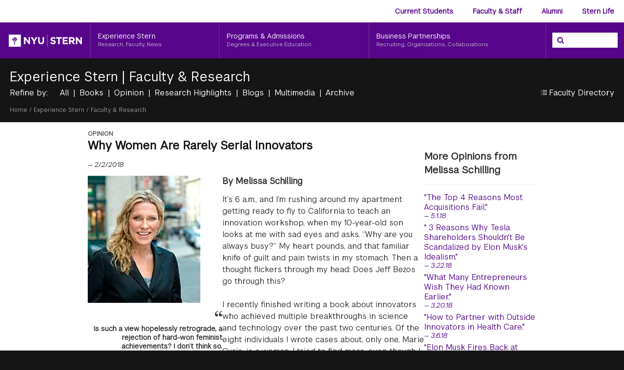

--- FILE ---
content_type: text/html; charset=UTF-8
request_url: https://www.stern.nyu.edu/experience-stern/faculty-research/why-women-are-rarely-serial-innovators
body_size: 16849
content:
<!DOCTYPE html>
<html lang="en" dir="ltr" prefix="og: https://ogp.me/ns#">
<head>
    <meta charset="utf-8" />
<meta name="description" content="In an op-ed, Professor Melissa Schilling examines why women are rarely serial innovators" />
<meta name="keywords" content="nyu stern, melissa schilling, wsj, innovation" />
<link rel="canonical" href="https://www.stern.nyu.edu/experience-stern/faculty-research/why-women-are-rarely-serial-innovators" />
<meta name="Generator" content="Drupal 10 (https://www.drupal.org)" />
<meta name="MobileOptimized" content="width" />
<meta name="HandheldFriendly" content="true" />
<meta name="viewport" content="width=device-width, initial-scale=1.0" />
<link rel="icon" href="/themes/custom/stern9/favicon.ico" type="image/vnd.microsoft.icon" />

        <title>Opinion | Melissa Schilling | Why Women Are Rarely Serial Innovators - NYU Stern</title>
        <link rel="stylesheet" media="all" href="/sites/default/files/css/css_NVQeenQrsiTFR71nitIX4Q2x1uIbPCvC7uhjqlBAf3Q.css?delta=0&amp;language=en&amp;theme=stern9&amp;include=eJx1jEEOwjAMBD8Uxee-JnIa0wbc2LKTAr-naoU4cVlpZ7Q7ixEUG4oc8Y6voGi4GOrqX_wjcTQdmauvVIJ3sjbBwpKRr5bmB5XaxZKRqzSvO6WOmcnhv0q3ysc6-Ps42SCjU9grPR3OjJuUwfQBJctDIQ" />
<link rel="stylesheet" media="all" href="/sites/default/files/css/css_5MSixQPm2JchjhPa5-ZNCg6MZIBNlS8nOo3g-AZFE_c.css?delta=1&amp;language=en&amp;theme=stern9&amp;include=eJx1jEEOwjAMBD8Uxee-JnIa0wbc2LKTAr-naoU4cVlpZ7Q7ixEUG4oc8Y6voGi4GOrqX_wjcTQdmauvVIJ3sjbBwpKRr5bmB5XaxZKRqzSvO6WOmcnhv0q3ysc6-Ps42SCjU9grPR3OjJuUwfQBJctDIQ" />

            <script type="application/json" data-drupal-selector="drupal-settings-json">{"path":{"baseUrl":"\/","pathPrefix":"","currentPath":"node\/54477","currentPathIsAdmin":false,"isFront":false,"currentLanguage":"en"},"pluralDelimiter":"\u0003","gtag":{"tagId":"","consentMode":false,"otherIds":[],"events":[],"additionalConfigInfo":[]},"suppressDeprecationErrors":true,"ajaxPageState":{"libraries":"eJx1jEEOQiEMRC9E6NrTkCK1Hy2UUPjq7UVdmL9wM8l7kxlWZaEwkIFXOD6yxys-jrK4hh25Y9sMUp8Nxf-Mn7XNKNk2Ss4G9XoCFo0oXwrnG6U8tIdO1rRa3t_HUcjgfxUuWdba2XOdFIho5PZMd4NP-qJpCr0A7CJQfA","theme":"stern9","theme_token":null},"ajaxTrustedUrl":[],"gtm":{"tagId":null,"settings":{"data_layer":"dataLayer","include_classes":false,"allowlist_classes":"","blocklist_classes":"","include_environment":false,"environment_id":"","environment_token":""},"tagIds":["GTM-T5NCNB"]},"user":{"uid":0,"permissionsHash":"5bc0c7d6617b1f7f6085475d2147a3f5d1196646cd3abf056b99ac758ae6e721"}}</script>
<script src="/sites/default/files/js/js_fDcgu-Na3QOtYOMKksrpOaAU7MRLEI5YQDR4b1EDMiE.js?scope=header&amp;delta=0&amp;language=en&amp;theme=stern9&amp;include=eJxLz89Pz0mNL0lM108HEjrpqHy9xKzEClTBXJ3iktSiPEv99Jz8pMQcADcdGL8"></script>
<script src="/modules/composer/google_tag/js/gtag.js?t7hapo"></script>
<script src="/modules/composer/google_tag/js/gtm.js?t7hapo"></script>

                </head>
<body class="no-toolbar-tabs bg-cod-gray text-gray">
<div class="block bg-black text-center">
    <a href="#main-content" class="text-secondary-dark underline visually-hidden focusable py-1">
        Skip to main content
    </a>

</div>
<noscript><iframe src="https://www.googletagmanager.com/ns.html?id=GTM-T5NCNB"
                  height="0" width="0" style="display:none;visibility:hidden"></iframe></noscript>

  <div class="dialog-off-canvas-main-canvas" data-off-canvas-main-canvas>
    
<div class="layout-container font-primary  bg-white ">

  
      <div class="w-full bg-white">
      <div class="2xl:max-w-[1640px] 2xl:mx-auto h-[46px] hidden lg:block z-50 relative">
        <div class="flex justify-end w-full">
            <div>
    <nav role="navigation" aria-labelledby="block-audience-menu" id="block-audience">
            
  <h2 class="visually-hidden" id="block-audience-menu">Audience Menu</h2>
  

        


        <ul class="inline-flex text-[14px] group">
                                    
            
                            <li
                    class="relative text-primary level-1"
                    x-data="{open: false}"
                    x-on:mouseleave="open = false"
                    x-on:focus.away="open = false"
                    x-on:focusout="open = false"
                    @keyup.escape="open = false"
                    x-bind:class="{'bg-gray-dark': open, '!text-white':open}"
                >
                                                                                                            <a href="/portal-partners" x-bind:class="{&#039;underline&#039;: open}" class="text-[14px] font-bold block whitespace-nowrap px-[20px] leading-[46px] relative z-10" x-on:mouseover="open = true" x-on:focus="open = false" data-drupal-link-system-path="node/58701">Current Students</a>
                                                <button tabindex="0" aria-label="Current Students menu" class="h-full w-[1.5rem] px-0 py-0 absolute right-0 top-0 flex flex-row items-center content-center justify-center opacity-0 hover:opacity-0 group-hover:opacity-0 focus:opacity-100 group-focus-within:opacity-100" x-on:click="open = ! open" x-on:mouseover="open = ! open" aria-expanded="false" x-bind:aria-expanded="open.toString()">
                            <span class="link-title text-white block text-[14px] visually-hidden">Current Students menu</span>
                            <svg width="12" height="12" viewBox="0 0 1792 1792" xmlns="http://www.w3.org/2000/svg"><path d="M1683 808l-742 741q-19 19-45 19t-45-19l-742-741q-19-19-19-45.5t19-45.5l166-165q19-19 45-19t45 19l531 531 531-531q19-19 45-19t45 19l166 165q19 19 19 45.5t-19 45.5z" fill="currentcolor"/></svg>
                        </button>
                                                
                                                                        <ul class="absolute px-4 top-full left-0 pt-[15px] pb-[20px] bg-gray-dark text-white z-10" x-show="open" x-cloak x-transition.opacity x-on:focusin="open = true">
                                    
            
                            <li>
                                                        <span class="inline-block pt-[6px] pb-[4px] whitespace-nowrap leading-[1.3572] uppercase font-bold">Undergraduate</span>
                            
                                        </li>
                                
            
                            <li>
                                                                                <a href="/current-students/undergraduate" class="inline-block whitespace-nowrap py-[5px] leading-[1.3572] hover:text-secondary hover:underline" data-drupal-link-system-path="node/36480">Undergraduate Current Students</a>
                                                
                                        </li>
                                
            
                            <li>
                                                        <span class="inline-block pt-[6px] pb-[4px] whitespace-nowrap leading-[1.3572] uppercase font-bold !pt-[27px]">MBA &amp; GRADUATE</span>
                            
                                        </li>
                                
            
                            <li>
                                                                                <a href="/portal-partners/academic-affairs-advising" class="inline-block whitespace-nowrap py-[5px] leading-[1.3572] hover:text-secondary hover:underline" data-drupal-link-system-path="node/43718">Academic Affairs &amp; Advising</a>
                                                
                                        </li>
                                
            
                            <li>
                                                                                <a href="/portal-partners/registrar" class="inline-block whitespace-nowrap py-[5px] leading-[1.3572] hover:text-secondary hover:underline" data-drupal-link-system-path="node/43717">Records &amp; Registration</a>
                                                
                                        </li>
                                
            
                            <li>
                                                                                <a href="/portal-partners/bursar" class="inline-block whitespace-nowrap py-[5px] leading-[1.3572] hover:text-secondary hover:underline" data-drupal-link-system-path="node/38066">Bursar</a>
                                                
                                        </li>
                                
            
                            <li>
                                                                                <a href="/portal-partners/financial-aid" class="inline-block whitespace-nowrap py-[5px] leading-[1.3572] hover:text-secondary hover:underline" data-drupal-link-system-path="node/43705">Financial Aid</a>
                                                
                                        </li>
                                
            
                            <li>
                                                                                <a href="/portal-partners/student-engagement" class="inline-block whitespace-nowrap py-[5px] leading-[1.3572] hover:text-secondary hover:underline" data-drupal-link-system-path="node/36871">Office of Student Engagement</a>
                                                
                                        </li>
                                
            
                            <li>
                                                                                <a href="/portal-partners/experiential-learning" class="inline-block whitespace-nowrap py-[5px] leading-[1.3572] hover:text-secondary hover:underline" data-drupal-link-system-path="node/36884">Experiential Learning</a>
                                                
                                        </li>
                                
            
                            <li>
                                                                                <a href="/portal-partners/global-education" class="inline-block whitespace-nowrap py-[5px] leading-[1.3572] hover:text-secondary hover:underline" data-drupal-link-system-path="node/36907">Global Education</a>
                                                
                                        </li>
                                
            
                            <li>
                                                                                <a href="/current-students/graduate/careers" class="inline-block whitespace-nowrap py-[5px] leading-[1.3572] hover:text-secondary hover:underline" data-drupal-link-system-path="node/43698">Careers</a>
                                                
                                        </li>
            </ul>
    
                            </li>
                                
            
                            <li
                    class="relative text-primary level-1"
                    x-data="{open: false}"
                    x-on:mouseleave="open = false"
                    x-on:focus.away="open = false"
                    x-on:focusout="open = false"
                    @keyup.escape="open = false"
                    x-bind:class="{'bg-gray-dark': open, '!text-white':open}"
                >
                                                                                                            <a href="/portal-partners" x-bind:class="{&#039;underline&#039;: open}" class="text-[14px] font-bold block whitespace-nowrap px-[20px] leading-[46px] relative z-10" x-on:mouseover="open = true" x-on:focus="open = false" data-drupal-link-system-path="node/58701">Faculty &amp; Staff</a>
                                                <button tabindex="0" aria-label="Faculty &amp; Staff menu" class="h-full w-[1.5rem] px-0 py-0 absolute right-0 top-0 flex flex-row items-center content-center justify-center opacity-0 hover:opacity-0 group-hover:opacity-0 focus:opacity-100 group-focus-within:opacity-100" x-on:click="open = ! open" x-on:mouseover="open = ! open" aria-expanded="false" x-bind:aria-expanded="open.toString()">
                            <span class="link-title text-white block text-[14px] visually-hidden">Faculty &amp; Staff menu</span>
                            <svg width="12" height="12" viewBox="0 0 1792 1792" xmlns="http://www.w3.org/2000/svg"><path d="M1683 808l-742 741q-19 19-45 19t-45-19l-742-741q-19-19-19-45.5t19-45.5l166-165q19-19 45-19t45 19l531 531 531-531q19-19 45-19t45 19l166 165q19 19 19 45.5t-19 45.5z" fill="currentcolor"/></svg>
                        </button>
                                                
                                                                        <ul class="absolute px-4 top-full left-0 pt-[15px] pb-[20px] bg-gray-dark text-white z-10" x-show="open" x-cloak x-transition.opacity x-on:focusin="open = true">
                                    
            
                            <li>
                                                                                <a href="/experience-stern/about/working-at-stern/join-sterns-faculty" class="inline-block whitespace-nowrap py-[5px] leading-[1.3572] hover:text-secondary hover:underline" data-drupal-link-system-path="node/39844">Join Stern&#039;s Faculty</a>
                                                
                                        </li>
                                
            
                            <li>
                                                                                <a href="/renwick-fellows" class="inline-block whitespace-nowrap py-[5px] leading-[1.3572] hover:text-secondary hover:underline" data-drupal-link-system-path="node/59294">Renwick Visiting Faculty Fellows</a>
                                                
                                        </li>
                                
            
                            <li>
                                                                                <a href="/experience-stern/about/leadership" class="inline-block whitespace-nowrap py-[5px] leading-[1.3572] hover:text-secondary hover:underline" data-drupal-link-system-path="node/37315">Leadership</a>
                                                
                                        </li>
                                
            
                            <li>
                                                                                <a href="/portal-partners/faculty-staff/new-faculty-information" class="inline-block whitespace-nowrap py-[5px] leading-[1.3572] hover:text-secondary hover:underline" data-drupal-link-system-path="node/37376">New Faculty Resources</a>
                                                
                                        </li>
                                
            
                            <li>
                                                                                <a href="/portal-partners/faculty-staff/learning-science-lab" class="inline-block whitespace-nowrap py-[5px] leading-[1.3572] hover:text-secondary hover:underline" data-drupal-link-system-path="node/35967">Learning Science Lab</a>
                                                
                                        </li>
                                
            
                            <li>
                                                                                <a href="https://research.stern.nyu.edu/" target="_blank" class="inline-block whitespace-nowrap py-[5px] leading-[1.3572] hover:text-secondary hover:underline">Center for Research Computing</a>
                                                
                                        </li>
                                
            
                            <li>
                                                                                <a href="/portal-partners/faculty-staff/behavior-lab" class="inline-block whitespace-nowrap py-[5px] leading-[1.3572] hover:text-secondary hover:underline" data-drupal-link-system-path="node/37711">Center for Behavioral Research</a>
                                                
                                        </li>
            </ul>
    
                            </li>
                                
            
                            <li
                    class="relative text-primary level-1"
                    x-data="{open: false}"
                    x-on:mouseleave="open = false"
                    x-on:focus.away="open = false"
                    x-on:focusout="open = false"
                    @keyup.escape="open = false"
                    x-bind:class="{'bg-gray-dark': open, '!text-white':open}"
                >
                                                                                                            <a href="/portal-partners/alumni" x-bind:class="{&#039;underline&#039;: open}" class="text-[14px] font-bold block whitespace-nowrap px-[20px] leading-[46px] relative z-10" x-on:mouseover="open = true" x-on:focus="open = false" data-drupal-link-system-path="node/35702">Alumni</a>
                                                <button tabindex="0" aria-label="Alumni menu" class="h-full w-[1.5rem] px-0 py-0 absolute right-0 top-0 flex flex-row items-center content-center justify-center opacity-0 hover:opacity-0 group-hover:opacity-0 focus:opacity-100 group-focus-within:opacity-100" x-on:click="open = ! open" x-on:mouseover="open = ! open" aria-expanded="false" x-bind:aria-expanded="open.toString()">
                            <span class="link-title text-white block text-[14px] visually-hidden">Alumni menu</span>
                            <svg width="12" height="12" viewBox="0 0 1792 1792" xmlns="http://www.w3.org/2000/svg"><path d="M1683 808l-742 741q-19 19-45 19t-45-19l-742-741q-19-19-19-45.5t19-45.5l166-165q19-19 45-19t45 19l531 531 531-531q19-19 45-19t45 19l166 165q19 19 19 45.5t-19 45.5z" fill="currentcolor"/></svg>
                        </button>
                                                
                                                                        <ul class="absolute px-4 top-full right-0 pt-[15px] pb-[20px] bg-gray-dark text-white z-10" x-show="open" x-cloak x-transition.opacity x-on:focusin="open = true">
                                    
            
                            <li>
                                                                                <a href="/portal-partners/alumni/alumni-events" class="inline-block whitespace-nowrap py-[5px] leading-[1.3572] hover:text-secondary hover:underline" data-drupal-link-system-path="node/35703">Alumni Events</a>
                                                
                                        </li>
                                
            
                            <li>
                                                                                <a href="/portal-partners/alumni/alumni-resources-benefits" class="inline-block whitespace-nowrap py-[5px] leading-[1.3572] hover:text-secondary hover:underline" data-drupal-link-system-path="node/35706">Alumni Resources &amp; Benefits</a>
                                                
                                        </li>
                                
            
                            <li>
                                                                                <a href="/portal-partners/alumni/stay-connected" class="inline-block whitespace-nowrap py-[5px] leading-[1.3572] hover:text-secondary hover:underline" data-drupal-link-system-path="node/35707">Stay Connected</a>
                                                
                                        </li>
                                
            
                            <li>
                                                                                <a href="/portal-partners/alumni/alumni-news-profiles" class="inline-block whitespace-nowrap py-[5px] leading-[1.3572] hover:text-secondary hover:underline" data-drupal-link-system-path="node/35708">Alumni News &amp; Profiles</a>
                                                
                                        </li>
                                
            
                            <li>
                                                                                <a href="/portal-partners/alumni/giving-stern" class="inline-block whitespace-nowrap py-[5px] leading-[1.3572] hover:text-secondary hover:underline" data-drupal-link-system-path="node/35709">Giving to NYU Stern</a>
                                                
                                        </li>
            </ul>
    
                            </li>
                                
            
                            <li
                    class="relative text-primary level-1"
                    x-data="{open: false}"
                    x-on:mouseleave="open = false"
                    x-on:focus.away="open = false"
                    x-on:focusout="open = false"
                    @keyup.escape="open = false"
                    x-bind:class="{'bg-gray-dark': open, '!text-white':open}"
                >
                                                                                                            <a href="https://sternlife.stern.nyu.edu" x-bind:class="{&#039;underline&#039;: open}" class="text-[14px] font-bold block whitespace-nowrap px-[20px] leading-[46px]" x-on:mouseover="open = true" x-on:focus="open = true">Stern Life</a>
                                                                        
                                        </li>
            </ul>
    


  </nav>

  </div>

        </div>
      </div>
    </div>
  
  <div class="bg-primary z-40 relative lg:flex justify-center xl:h-[74px]" x-data="{mobileOpen: false}">
    <div class="flex items-center justify-between w-full max-w-screen-3xl">
      <a href="/" class="logo pt-[16px] lg:pt-[25px] pb-[13.84px] lg:pb-0 lg:h-[74px] 2xl:pl-[20px] mr-auto lg:mr-0 block w-full 2xl:w-full max-w-[182px] sm:max-w-[185px] 2xl:max-w-[288px]">
                  <img src="/themes/custom/stern9/img/logo.png" class="w-[150px] 2xl:w-[150px] mx-auto 2xl:ml-0 block" alt="NYU Stern Logo">
              </a>

              <div class="flex-grow hidden h-full lg:block">
          <nav role="navigation" aria-labelledby="block-header-menu" id="block-header" class="h-full">
            
  <h2 class="visually-hidden" id="block-header-menu">Header</h2>
  

        
            <ul class="flex h-full z-30 group">
                                                
            
            
                            <li
                    class="flex-grow relative text-white border-l border-primary-light level-1"
                    x-data="{open: false}"
                    x-on:mouseleave="open = false"
                    x-on:focus.away="open = false"
                    @keyup.escape="open = false"
                    x-on:focusout="open = false"
                    x-bind:class="{'bg-gray-dark': open}"
                >
                                                                            <a href="/experience-stern" tabindex="0" class="leading-[1.286] pl-[15px] 2xl:pl-[30px] pt-[19px] pr-[4px] 2xl:pr-[20px] h-[74px] h-full block relative z-10" aria-label="Experience Stern, Research, Faculty, News" x-on:mouseenter="open = true" x-on:focus="open = false" >
                            <span class="link-title text-white block text-[14px]">Experience Stern</span>
                            <span class="link-description leading-[14px.146px] text-white text-[11px] text-[#c5b9cd] mt-[1px] block" x-bind:class="{'text-white':!open, 'text-[#999]':open}">Research, Faculty, News</span>
                        </a>
                        <button tabindex="0" aria-label="Experience Stern menu" class="h-[74px] w-[20%] pr-[15px] pl-[15px] absolute right-0 top-0 flex flex-row items-center content-center justify-center text-left opacity-0 !hover:opacity-0 group-hover:opacity-0 group-focus-within:opacity-100" x-on:click="open = ! open" x-on:mouseover="open = ! open" aria-expanded="false" x-bind:aria-expanded="open.toString()">
                            <span class="link-title text-white block text-[14px] visually-hidden">=Experience Stern menu</span>
                            <svg width="16" height="16" viewBox="0 0 1792 1792" xmlns="http://www.w3.org/2000/svg"><path d="M1683 808l-742 741q-19 19-45 19t-45-19l-742-741q-19-19-19-45.5t19-45.5l166-165q19-19 45-19t45 19l531 531 531-531q19-19 45-19t45 19l166 165q19 19 19 45.5t-19 45.5z" fill="currentcolor"/></svg>
                        </button> 
                                                
                                                    <ul 
            class="absolute pt-[10px] pb-4 top-full left-0 bg-gray-dark z-30 text-white min-w-full w-[calc(100%+60px)] z-10" 
            x-show="open" 
            x-on:focusin="open = true" 
            x-cloak 
            x-transition.opacity>
                                                
            
            
                            <li class="mb-px">
                                                                                <a href="/experience-stern/faculty-research" class="block whitespace-nowrap py-[6px] px-[30px] h-[30px] leading-[18px] text-[14px] hover:text-secondary hover:underline" data-drupal-link-system-path="experience-stern/faculty-research">Faculty &amp; Research</a>
                                                
                                    </li>
                                            
            
            
                            <li class="mb-px">
                                                                                <a href="/experience-stern/news-events" class="block whitespace-nowrap py-[6px] px-[30px] h-[30px] leading-[18px] text-[14px] hover:text-secondary hover:underline" data-drupal-link-system-path="experience-stern/news-events">News &amp; Events</a>
                                                
                                    </li>
                                            
            
            
                            <li class="mb-px">
                                                                                <a href="/experience-stern/stern-life" class="block whitespace-nowrap py-[6px] px-[30px] h-[30px] leading-[18px] text-[14px] hover:text-secondary hover:underline" data-drupal-link-system-path="node/58894">Office of Stern Life</a>
                                                
                                    </li>
                                            
            
            
                            <li class="mb-px">
                                                                                <a href="/experience-stern/stern-stories" class="block whitespace-nowrap py-[6px] px-[30px] h-[30px] leading-[18px] text-[14px] hover:text-secondary hover:underline" data-drupal-link-system-path="experience-stern/stern-stories">Stern Stories</a>
                                                
                                    </li>
                                            
            
            
                            <li class="mb-px">
                                                                                <a href="/experience-stern/stern-values" class="block whitespace-nowrap py-[6px] px-[30px] h-[30px] leading-[18px] text-[14px] hover:text-secondary hover:underline" data-drupal-link-system-path="node/35927">Values</a>
                                                
                                    </li>
                                            
            
            
                            <li class="mb-px">
                                                                                <a href="/experience-stern/social-stern" class="block whitespace-nowrap py-[6px] px-[30px] h-[30px] leading-[18px] text-[14px] hover:text-secondary hover:underline" data-drupal-link-system-path="node/35937">Social@Stern</a>
                                                
                                    </li>
                                            
            
            
                            <li class="mb-px">
                                                                                <a href="/experience-stern/departments-centers-initiatives" class="block whitespace-nowrap py-[6px] px-[30px] h-[30px] leading-[18px] text-[14px] hover:text-secondary hover:underline" data-drupal-link-system-path="node/35926">Departments, Centers &amp; Initiatives</a>
                                                
                                    </li>
                </ul>
    
                        </li>
                                            
            
            
                            <li
                    class="flex-grow relative text-white border-l border-primary-light level-1"
                    x-data="{open: false}"
                    x-on:mouseleave="open = false"
                    x-on:focus.away="open = false"
                    @keyup.escape="open = false"
                    x-on:focusout="open = false"
                    x-bind:class="{'bg-gray-dark': open}"
                >
                                                                            <a href="/programs-admissions" tabindex="0" class="leading-[1.286] pl-[15px] 2xl:pl-[30px] pt-[19px] pr-[4px] 2xl:pr-[20px] h-[74px] h-full block relative z-10" aria-label="Programs &amp; Admissions, Degrees &amp; Executive Education" x-on:mouseenter="open = true" x-on:focus="open = false" >
                            <span class="link-title text-white block text-[14px]">Programs &amp; Admissions</span>
                            <span class="link-description leading-[14px.146px] text-white text-[11px] text-[#c5b9cd] mt-[1px] block" x-bind:class="{'text-white':!open, 'text-[#999]':open}">Degrees &amp; Executive Education</span>
                        </a>
                        <button tabindex="0" aria-label="Programs &amp; Admissions menu" class="h-[74px] w-[20%] pr-[15px] pl-[15px] absolute right-0 top-0 flex flex-row items-center content-center justify-center text-left opacity-0 !hover:opacity-0 group-hover:opacity-0 group-focus-within:opacity-100" x-on:click="open = ! open" x-on:mouseover="open = ! open" aria-expanded="false" x-bind:aria-expanded="open.toString()">
                            <span class="link-title text-white block text-[14px] visually-hidden">=Programs &amp; Admissions menu</span>
                            <svg width="16" height="16" viewBox="0 0 1792 1792" xmlns="http://www.w3.org/2000/svg"><path d="M1683 808l-742 741q-19 19-45 19t-45-19l-742-741q-19-19-19-45.5t19-45.5l166-165q19-19 45-19t45 19l531 531 531-531q19-19 45-19t45 19l166 165q19 19 19 45.5t-19 45.5z" fill="currentcolor"/></svg>
                        </button> 
                                                
                                                    <ul 
            class="absolute pt-[10px] pb-4 top-full left-0 bg-gray-dark z-30 text-white min-w-full w-[calc(100%+60px)] z-10" 
            x-show="open" 
            x-on:focusin="open = true" 
            x-cloak 
            x-transition.opacity>
                                                
            
            
                            <li class="mb-px">
                                                                                <a href="/programs-admissions/undergraduate" class="block whitespace-nowrap py-[6px] px-[30px] h-[30px] leading-[18px] text-[14px] hover:text-secondary hover:underline" data-drupal-link-system-path="node/35170">Undergraduate Programs</a>
                                                
                                    </li>
                                            
            
            
                            <li class="mb-px">
                                                                                <a href="/programs-admissions/mba-programs" class="block whitespace-nowrap py-[6px] px-[30px] h-[30px] leading-[18px] text-[14px] hover:text-secondary hover:underline" data-drupal-link-system-path="node/34808">MBA Programs</a>
                                                
                                    </li>
                                            
            
            
                            <li class="mb-px">
                                                                                <a href="/programs-admissions/emba-programs-global-usa" class="block whitespace-nowrap py-[6px] px-[30px] h-[30px] leading-[18px] text-[14px] hover:text-secondary hover:underline" data-drupal-link-system-path="node/34812">Executive MBA Programs</a>
                                                
                                    </li>
                                            
            
            
                            <li class="mb-px">
                                                                                <a href="/programs-admissions/masters-programs" class="block whitespace-nowrap py-[6px] px-[30px] h-[30px] leading-[18px] text-[14px] hover:text-secondary hover:underline" data-drupal-link-system-path="node/34815">Master&#039;s Programs</a>
                                                
                                    </li>
                                            
            
            
                            <li class="mb-px">
                                                                                <a href="/programs-admissions/phd" class="block whitespace-nowrap py-[6px] px-[30px] h-[30px] leading-[18px] text-[14px] hover:text-secondary hover:underline" data-drupal-link-system-path="node/35541">PhD Programs</a>
                                                
                                    </li>
                                            
            
            
                            <li class="mb-px">
                                                                                <a href="/programs-admissions/certificates" class="block whitespace-nowrap py-[6px] px-[30px] h-[30px] leading-[18px] text-[14px] hover:text-secondary hover:underline" data-drupal-link-system-path="node/34923">Certificates</a>
                                                
                                    </li>
                                            
            
            
                            <li class="mb-px">
                                                                                <a href="https://execed.stern.nyu.edu/" class="block whitespace-nowrap py-[6px] px-[30px] h-[30px] leading-[18px] text-[14px] hover:text-secondary hover:underline">Executive Education</a>
                                                
                                    </li>
                                            
            
            
                            <li class="mb-px">
                                                                                <a href="/programs-admissions/online" class="block whitespace-nowrap py-[6px] px-[30px] h-[30px] leading-[18px] text-[14px] hover:text-secondary hover:underline" data-drupal-link-system-path="node/35682">Online</a>
                                                
                                    </li>
                </ul>
    
                        </li>
                                            
            
            
                            <li
                    class="flex-grow relative text-white border-l border-primary-light level-1"
                    x-data="{open: false}"
                    x-on:mouseleave="open = false"
                    x-on:focus.away="open = false"
                    @keyup.escape="open = false"
                    x-on:focusout="open = false"
                    x-bind:class="{'bg-gray-dark': open}"
                >
                                                                            <a href="/business-partnerships" tabindex="0" class="leading-[1.286] pl-[15px] 2xl:pl-[30px] pt-[19px] pr-[4px] 2xl:pr-[20px] h-[74px] h-full block relative z-10" aria-label="Business Partnerships, Recruiting, Organizations, Collaborations" x-on:mouseenter="open = true" x-on:focus="open = false" >
                            <span class="link-title text-white block text-[14px]">Business Partnerships</span>
                            <span class="link-description leading-[14px.146px] text-white text-[11px] text-[#c5b9cd] mt-[1px] block" x-bind:class="{'text-white':!open, 'text-[#999]':open}">Recruiting, Organizations, Collaborations</span>
                        </a>
                        <button tabindex="0" aria-label="Business Partnerships menu" class="h-[74px] w-[20%] pr-[15px] pl-[15px] absolute right-0 top-0 flex flex-row items-center content-center justify-center text-left opacity-0 !hover:opacity-0 group-hover:opacity-0 group-focus-within:opacity-100" x-on:click="open = ! open" x-on:mouseover="open = ! open" aria-expanded="false" x-bind:aria-expanded="open.toString()">
                            <span class="link-title text-white block text-[14px] visually-hidden">=Business Partnerships menu</span>
                            <svg width="16" height="16" viewBox="0 0 1792 1792" xmlns="http://www.w3.org/2000/svg"><path d="M1683 808l-742 741q-19 19-45 19t-45-19l-742-741q-19-19-19-45.5t19-45.5l166-165q19-19 45-19t45 19l531 531 531-531q19-19 45-19t45 19l166 165q19 19 19 45.5t-19 45.5z" fill="currentcolor"/></svg>
                        </button> 
                                                
                                                    <ul 
            class="absolute pt-[10px] pb-4 top-full left-0 bg-gray-dark z-30 text-white min-w-full w-[calc(100%+60px)] z-10" 
            x-show="open" 
            x-on:focusin="open = true" 
            x-cloak 
            x-transition.opacity>
                                                
            
            
                            <li class="mb-px">
                                                                                <a href="/business-partnerships/recruit-talent" class="block whitespace-nowrap py-[6px] px-[30px] h-[30px] leading-[18px] text-[14px] hover:text-secondary hover:underline" data-drupal-link-system-path="node/34806">Recruit Talent</a>
                                                
                                    </li>
                                            
            
            
                            <li class="mb-px">
                                                                                <a href="/business-partnerships/employment-reports" class="block whitespace-nowrap py-[6px] px-[30px] h-[30px] leading-[18px] text-[14px] hover:text-secondary hover:underline" data-drupal-link-system-path="node/34807">Employment Reports</a>
                                                
                                    </li>
                                            
            
            
                            <li class="mb-px">
                                                                                <a href="/business-partnerships/solve-business-challenge" class="block whitespace-nowrap py-[6px] px-[30px] h-[30px] leading-[18px] text-[14px] hover:text-secondary hover:underline" data-drupal-link-system-path="node/34809">Solve a Business Challenge</a>
                                                
                                    </li>
                                            
            
            
                            <li class="mb-px">
                                                                                <a href="/business-partnerships/build-your-brand" class="block whitespace-nowrap py-[6px] px-[30px] h-[30px] leading-[18px] text-[14px] hover:text-secondary hover:underline" data-drupal-link-system-path="node/34810">Corporate Partnerships</a>
                                                
                                    </li>
                                            
            
            
                            <li class="mb-px">
                                                                                <a href="https://execed.stern.nyu.edu/pages/enterprise-learning" class="block whitespace-nowrap py-[6px] px-[30px] h-[30px] leading-[18px] text-[14px] hover:text-secondary hover:underline">Enterprise Learning</a>
                                                
                                    </li>
                                            
            
            
                            <li class="mb-px">
                                                                                <a href="/business-partnerships/connect-with-us" class="block whitespace-nowrap py-[6px] px-[30px] h-[30px] leading-[18px] text-[14px] hover:text-secondary hover:underline" data-drupal-link-system-path="node/34811">Connect With Us</a>
                                                
                                    </li>
                </ul>
    
                        </li>
                </ul>
    


  </nav>


        </div>

        <div class="lg:hidden">
          <button class="mobile-menu-button" @keyup.escape="mobileOpen = false" aria-expanded="false" x-bind:aria-expanded="mobileOpen.toString()" x-on:click="mobileOpen = !mobileOpen">
            <span class="sr-only">Open Menu</span>
          </button>
        </div>

        <div class="search-form hidden lg:block w-[161px] 2xl:w-[267px] border-l border-primary-light pt-[21px] h-[74px]">
          <form class="relative" method="get" action="https://search.nyu.edu/s/search.html" >
  <fieldset>
    <legend class="sr-only">Search the NYU Stern Site</legend>
    <input type="hidden" name="collection" value="nyu~sp-stern">
    <input type="hidden" name="profile" value="default_preview">
    <label for="site-search" class="sr-only">Search</label>
    <div class="field w-[84%] 2xl:w-[194px] mx-auto block">
      <input type="search" name="query" value="" id="site-search" class="w-full 2xl:max-w-[194px] pl-8 h-[31px] border-0 ">
      <button type="submit" class="absolute left-[23px] 2xl:left-[46px] top-1/2 transform -translate-y-1/2 cursor-pointer text-primary" aria-label="Search">
        <svg class="w-[14px] h-[14px]" data-name="Layer 1" xmlns="http://www.w3.org/2000/svg" viewBox="0 0 32.77 32.3"><defs><style>.cls-1{fill:#57068c;}</style></defs><title>Artboard 1</title><path class="cls-1" d="M32.77,28.77l-7.3-7.3A14,14,0,1,0,22,25.08l7.22,7.22Zm-18.9-6a8.87,8.87,0,1,1,8.87-8.87A8.88,8.88,0,0,1,13.87,22.75Z"/></svg>
      </button>
    </div>
  </fieldset>
</form>
        </div>
          </div>

    <div class="lg:hidden" x-cloak x-show="mobileOpen" @keyup.escape="mobileOpen = false">
        <div>
    <nav role="navigation" aria-labelledby="block-header-mobile-menu" id="block-header-mobile">
            
  <h2 class="visually-hidden" id="block-header-mobile-menu">Header</h2>
  

        


              <ul>
          
                        
        
        
                  <li class="border-t border-primary-light relative level-1" x-data="{open: false}">
          <div class="flex w-full justify-between items-center text-white font-bold">
                                                  <a href="/experience-stern" tabindex="0" class="inline-block py-[15px] h-[49px] px-[20px] leading-[1.25] w-full" aria-label="Experience Stern" >Experience Stern</a>
                <button tabindex="0" aria-label="Experience Stern menu" class="block w-[46px] h-[46px] absolute right-0 top-0" @keyup.escape="open = false" x-on:click="open = ! open" aria-expanded="false" x-bind:aria-expanded="open.toString()">
                  <span class="sr-only">Experience Stern menu</span>
                  <span class="absolute right-[22px] rotate-45 border-b-2 border-r-2 border-white w-[10px] h-[10px] block duration-200" x-bind:class="open ? 'top-[24px] -rotate-[135deg]' : 'top-[18px] rotate-45'"></span>
                </button>
                              
          </div>
        
                                <ul class="bg-clairvoyant text-white" x-show="open" x-cloak>
          
                        
        
        
                  <li class="border-t border-jagger relative" x-data="{open: false}">
          <div>
                                                  <a href="/experience-stern/faculty-research" tabindex="0" class="py-[15px] h-[49px] leading-[1.25] px-[20px] block hover:text-secondary" aria-label="Faculty &amp; Research" >Faculty &amp; Research</a>
                              
          </div>
        
                </li>
      
                        
        
        
                  <li class="border-t border-jagger relative" x-data="{open: false}">
          <div>
                                                  <a href="/experience-stern/news-events" tabindex="0" class="py-[15px] h-[49px] leading-[1.25] px-[20px] block hover:text-secondary" aria-label="News &amp; Events" >News &amp; Events</a>
                              
          </div>
        
                </li>
      
                        
        
        
                  <li class="border-t border-jagger relative" x-data="{open: false}">
          <div>
                                                  <a href="/experience-stern/stern-life" tabindex="0" class="py-[15px] h-[49px] leading-[1.25] px-[20px] block hover:text-secondary" aria-label="Office of Stern Life" >Office of Stern Life</a>
                              
          </div>
        
                </li>
      
                        
        
        
                  <li class="border-t border-jagger relative" x-data="{open: false}">
          <div>
                                                  <a href="/experience-stern/stern-stories" tabindex="0" class="py-[15px] h-[49px] leading-[1.25] px-[20px] block hover:text-secondary" aria-label="Stern Stories" >Stern Stories</a>
                              
          </div>
        
                </li>
      
                        
        
        
                  <li class="border-t border-jagger relative" x-data="{open: false}">
          <div>
                                                  <a href="/experience-stern/stern-values" tabindex="0" class="py-[15px] h-[49px] leading-[1.25] px-[20px] block hover:text-secondary" aria-label="Values" >Values</a>
                              
          </div>
        
                </li>
      
                        
        
        
                  <li class="border-t border-jagger relative" x-data="{open: false}">
          <div>
                                                  <a href="/experience-stern/social-stern" tabindex="0" class="py-[15px] h-[49px] leading-[1.25] px-[20px] block hover:text-secondary" aria-label="Social@Stern" >Social@Stern</a>
                              
          </div>
        
                </li>
      
                        
        
        
                  <li class="border-t border-jagger relative" x-data="{open: false}">
          <div>
                                                  <a href="/experience-stern/departments-centers-initiatives" tabindex="0" class="py-[15px] h-[49px] leading-[1.25] px-[20px] block hover:text-secondary" aria-label="Departments, Centers &amp; Initiatives" >Departments, Centers &amp; Initiatives</a>
                              
          </div>
        
                </li>
          </ul>
  
                </li>
      
                        
        
        
                  <li class="border-t border-primary-light relative level-1" x-data="{open: false}">
          <div class="flex w-full justify-between items-center text-white font-bold">
                                                  <a href="/programs-admissions" tabindex="0" class="inline-block py-[15px] h-[49px] px-[20px] leading-[1.25] w-full" aria-label="Programs &amp; Admissions" >Programs &amp; Admissions</a>
                <button tabindex="0" aria-label="Programs &amp; Admissions menu" class="block w-[46px] h-[46px] absolute right-0 top-0" @keyup.escape="open = false" x-on:click="open = ! open" aria-expanded="false" x-bind:aria-expanded="open.toString()">
                  <span class="sr-only">Programs &amp; Admissions menu</span>
                  <span class="absolute right-[22px] rotate-45 border-b-2 border-r-2 border-white w-[10px] h-[10px] block duration-200" x-bind:class="open ? 'top-[24px] -rotate-[135deg]' : 'top-[18px] rotate-45'"></span>
                </button>
                              
          </div>
        
                                <ul class="bg-clairvoyant text-white" x-show="open" x-cloak>
          
                        
        
        
                  <li class="border-t border-jagger relative" x-data="{open: false}">
          <div>
                                                  <a href="/programs-admissions/undergraduate" tabindex="0" class="py-[15px] h-[49px] leading-[1.25] px-[20px] block hover:text-secondary" aria-label="Undergraduate Programs" >Undergraduate Programs</a>
                              
          </div>
        
                </li>
      
                        
        
        
                  <li class="border-t border-jagger relative" x-data="{open: false}">
          <div>
                                                  <a href="/programs-admissions/mba-programs" tabindex="0" class="py-[15px] h-[49px] leading-[1.25] px-[20px] block hover:text-secondary" aria-label="MBA Programs" >MBA Programs</a>
                              
          </div>
        
                </li>
      
                        
        
        
                  <li class="border-t border-jagger relative" x-data="{open: false}">
          <div>
                                                  <a href="/programs-admissions/emba-programs-global-usa" tabindex="0" class="py-[15px] h-[49px] leading-[1.25] px-[20px] block hover:text-secondary" aria-label="Executive MBA Programs" >Executive MBA Programs</a>
                              
          </div>
        
                </li>
      
                        
        
        
                  <li class="border-t border-jagger relative" x-data="{open: false}">
          <div>
                                                  <a href="/programs-admissions/masters-programs" tabindex="0" class="py-[15px] h-[49px] leading-[1.25] px-[20px] block hover:text-secondary" aria-label="Master&#039;s Programs" >Master&#039;s Programs</a>
                              
          </div>
        
                </li>
      
                        
        
        
                  <li class="border-t border-jagger relative" x-data="{open: false}">
          <div>
                                                  <a href="/programs-admissions/phd" tabindex="0" class="py-[15px] h-[49px] leading-[1.25] px-[20px] block hover:text-secondary" aria-label="PhD Programs" >PhD Programs</a>
                              
          </div>
        
                </li>
      
                        
        
        
                  <li class="border-t border-jagger relative" x-data="{open: false}">
          <div>
                                                  <a href="/programs-admissions/certificates" tabindex="0" class="py-[15px] h-[49px] leading-[1.25] px-[20px] block hover:text-secondary" aria-label="Certificates" >Certificates</a>
                              
          </div>
        
                </li>
      
                        
        
        
                  <li class="border-t border-jagger relative" x-data="{open: false}">
          <div>
                                                  <a href="https://execed.stern.nyu.edu/" tabindex="0" class="py-[15px] h-[49px] leading-[1.25] px-[20px] block hover:text-secondary" aria-label="Executive Education" >Executive Education</a>
                              
          </div>
        
                </li>
      
                        
        
        
                  <li class="border-t border-jagger relative" x-data="{open: false}">
          <div>
                                                  <a href="/programs-admissions/online" tabindex="0" class="py-[15px] h-[49px] leading-[1.25] px-[20px] block hover:text-secondary" aria-label="Online" >Online</a>
                              
          </div>
        
                </li>
          </ul>
  
                </li>
      
                        
        
        
                  <li class="border-t border-primary-light relative level-1" x-data="{open: false}">
          <div class="flex w-full justify-between items-center text-white font-bold">
                                                  <a href="/business-partnerships" tabindex="0" class="inline-block py-[15px] h-[49px] px-[20px] leading-[1.25] w-full" aria-label="Business Partnerships" >Business Partnerships</a>
                <button tabindex="0" aria-label="Business Partnerships menu" class="block w-[46px] h-[46px] absolute right-0 top-0" @keyup.escape="open = false" x-on:click="open = ! open" aria-expanded="false" x-bind:aria-expanded="open.toString()">
                  <span class="sr-only">Business Partnerships menu</span>
                  <span class="absolute right-[22px] rotate-45 border-b-2 border-r-2 border-white w-[10px] h-[10px] block duration-200" x-bind:class="open ? 'top-[24px] -rotate-[135deg]' : 'top-[18px] rotate-45'"></span>
                </button>
                              
          </div>
        
                                <ul class="bg-clairvoyant text-white" x-show="open" x-cloak>
          
                        
        
        
                  <li class="border-t border-jagger relative" x-data="{open: false}">
          <div>
                                                  <a href="/business-partnerships/recruit-talent" tabindex="0" class="py-[15px] h-[49px] leading-[1.25] px-[20px] block hover:text-secondary" aria-label="Recruit Talent" >Recruit Talent</a>
                              
          </div>
        
                </li>
      
                        
        
        
                  <li class="border-t border-jagger relative" x-data="{open: false}">
          <div>
                                                  <a href="/business-partnerships/employment-reports" tabindex="0" class="py-[15px] h-[49px] leading-[1.25] px-[20px] block hover:text-secondary" aria-label="Employment Reports" >Employment Reports</a>
                              
          </div>
        
                </li>
      
                        
        
        
                  <li class="border-t border-jagger relative" x-data="{open: false}">
          <div>
                                                  <a href="/business-partnerships/solve-business-challenge" tabindex="0" class="py-[15px] h-[49px] leading-[1.25] px-[20px] block hover:text-secondary" aria-label="Solve a Business Challenge" >Solve a Business Challenge</a>
                              
          </div>
        
                </li>
      
                        
        
        
                  <li class="border-t border-jagger relative" x-data="{open: false}">
          <div>
                                                  <a href="/business-partnerships/build-your-brand" tabindex="0" class="py-[15px] h-[49px] leading-[1.25] px-[20px] block hover:text-secondary" aria-label="Corporate Partnerships" >Corporate Partnerships</a>
                              
          </div>
        
                </li>
      
                        
        
        
                  <li class="border-t border-jagger relative" x-data="{open: false}">
          <div>
                                                  <a href="https://execed.stern.nyu.edu/pages/enterprise-learning" tabindex="0" class="py-[15px] h-[49px] leading-[1.25] px-[20px] block hover:text-secondary" aria-label="Enterprise Learning" >Enterprise Learning</a>
                              
          </div>
        
                </li>
      
                        
        
        
                  <li class="border-t border-jagger relative" x-data="{open: false}">
          <div>
                                                  <a href="/business-partnerships/connect-with-us" tabindex="0" class="py-[15px] h-[49px] leading-[1.25] px-[20px] block hover:text-secondary" aria-label="Connect With Us" >Connect With Us</a>
                              
          </div>
        
                </li>
          </ul>
  
                </li>
          </ul>
  


  </nav>
<nav role="navigation" aria-labelledby="block-audience-mobile-menu" id="block-audience-mobile">
            
  <h2 class="visually-hidden" id="block-audience-mobile-menu">Audience</h2>
  

        
<ul x-data="{open: false}">
  <li class="border-t border-primary-light">
    <div class="flex w-full justify-between items-center text-white font-bold">
    <span class="py-[15px] h-[49px] leading-[1.25] px-[20px] block text-white font-bold hover:text-secondary">Stern Community</span>
    <button x-on:click="open=!open" class="w-[65px] h-[49px] relative" aria-label="Stern Community menu" aria-expanded="false" x-bind:aria-expanded="open.toString()">
      <span class="absolute right-[22px] rotate-45 border-b-2 border-r-2 border-white w-[10px] h-[10px] block duration-200" x-bind:class="open ? 'top-[24px] -rotate-[135deg]' : 'top-[18px] rotate-45'"></span>
    </button>
    </div>
            <ul x-show="open" @keyup.escape="open = false" class="bg-clairvoyant">
                          <li class="border-t border-jagger level-1" x-data="{open: false}">
              <div class="flex w-full justify-between items-center text-white">
          <a href="/portal-partners" class="inline-block py-[15px] h-[49px] px-[20px] leading-[1.25]"><span class="">Current Students</span></a>
            <button x-on:click="open=!open" class="mobile-submenu-button w-[65px] h-[49px] relative" aria-label="Current Students menu" aria-expanded="false" x-bind:aria-expanded="open.toString()">
    </button>
      </div>

                                      <ul class="pt-[27px] pb-[35px] bg-white text-black" x-show="open" @keyup.escape="open = false" x-cloak>
                          <li>
                  <span class="uppercase py-[11px] leading-[1.2] text-[15px] px-[20px] block font-bold text-black ">Undergraduate</span>
  
                        </li>
                        <li>
                  <a href="/current-students/undergraduate" class="py-[11px] leading-[1.125] px-[20px] block text-primary" data-drupal-link-system-path="node/36480">Undergraduate Current Students</a>


  
                        </li>
                        <li>
                  <span class="uppercase py-[11px] leading-[1.2] text-[15px] px-[20px] block font-bold text-black !pt-[31px]">MBA &amp; GRADUATE</span>
  
                        </li>
                        <li>
                  <a href="/portal-partners/academic-affairs-advising" class="py-[11px] leading-[1.125] px-[20px] block text-primary" data-drupal-link-system-path="node/43718">Academic Affairs &amp; Advising</a>


  
                        </li>
                        <li>
                  <a href="/portal-partners/registrar" class="py-[11px] leading-[1.125] px-[20px] block text-primary" data-drupal-link-system-path="node/43717">Records &amp; Registration</a>


  
                        </li>
                        <li>
                  <a href="/portal-partners/bursar" class="py-[11px] leading-[1.125] px-[20px] block text-primary" data-drupal-link-system-path="node/38066">Bursar</a>


  
                        </li>
                        <li>
                  <a href="/portal-partners/financial-aid" class="py-[11px] leading-[1.125] px-[20px] block text-primary" data-drupal-link-system-path="node/43705">Financial Aid</a>


  
                        </li>
                        <li>
                  <a href="/portal-partners/student-engagement" class="py-[11px] leading-[1.125] px-[20px] block text-primary" data-drupal-link-system-path="node/36871">Office of Student Engagement</a>


  
                        </li>
                        <li>
                  <a href="/portal-partners/experiential-learning" class="py-[11px] leading-[1.125] px-[20px] block text-primary" data-drupal-link-system-path="node/36884">Experiential Learning</a>


  
                        </li>
                        <li>
                  <a href="/portal-partners/global-education" class="py-[11px] leading-[1.125] px-[20px] block text-primary" data-drupal-link-system-path="node/36907">Global Education</a>


  
                        </li>
                        <li>
                  <a href="/current-students/graduate/careers" class="py-[11px] leading-[1.125] px-[20px] block text-primary" data-drupal-link-system-path="node/43698">Careers</a>


  
                        </li>
          </ul>
        
                </li>
                        <li class="border-t border-jagger level-1" x-data="{open: false}">
              <div class="flex w-full justify-between items-center text-white">
          <a href="/portal-partners" class="inline-block py-[15px] h-[49px] px-[20px] leading-[1.25]"><span class="">Faculty &amp; Staff</span></a>
            <button x-on:click="open=!open" class="mobile-submenu-button w-[65px] h-[49px] relative" aria-label="Faculty &amp; Staff menu" aria-expanded="false" x-bind:aria-expanded="open.toString()">
    </button>
      </div>

                                      <ul class="pt-[27px] pb-[35px] bg-white text-black" x-show="open" @keyup.escape="open = false" x-cloak>
                          <li>
                  <a href="/experience-stern/about/working-at-stern/join-sterns-faculty" class="py-[11px] leading-[1.125] px-[20px] block text-primary" data-drupal-link-system-path="node/39844">Join Stern&#039;s Faculty</a>


  
                        </li>
                        <li>
                  <a href="/renwick-fellows" class="py-[11px] leading-[1.125] px-[20px] block text-primary" data-drupal-link-system-path="node/59294">Renwick Visiting Faculty Fellows</a>


  
                        </li>
                        <li>
                  <a href="/experience-stern/about/leadership" class="py-[11px] leading-[1.125] px-[20px] block text-primary" data-drupal-link-system-path="node/37315">Leadership</a>


  
                        </li>
                        <li>
                  <a href="/portal-partners/faculty-staff/new-faculty-information" class="py-[11px] leading-[1.125] px-[20px] block text-primary" data-drupal-link-system-path="node/37376">New Faculty Resources</a>


  
                        </li>
                        <li>
                  <a href="/portal-partners/faculty-staff/learning-science-lab" class="py-[11px] leading-[1.125] px-[20px] block text-primary" data-drupal-link-system-path="node/35967">Learning Science Lab</a>


  
                        </li>
                        <li>
                  <a href="https://research.stern.nyu.edu/" target="_blank" class="py-[11px] leading-[1.125] px-[20px] block text-primary">Center for Research Computing</a>


  
                        </li>
                        <li>
                  <a href="/portal-partners/faculty-staff/behavior-lab" class="py-[11px] leading-[1.125] px-[20px] block text-primary" data-drupal-link-system-path="node/37711">Center for Behavioral Research</a>


  
                        </li>
          </ul>
        
                </li>
                        <li class="border-t border-jagger level-1" x-data="{open: false}">
              <div class="flex w-full justify-between items-center text-white">
          <a href="/portal-partners/alumni" class="inline-block py-[15px] h-[49px] px-[20px] leading-[1.25]"><span class="">Alumni</span></a>
            <button x-on:click="open=!open" class="mobile-submenu-button w-[65px] h-[49px] relative" aria-label="Alumni menu" aria-expanded="false" x-bind:aria-expanded="open.toString()">
    </button>
      </div>

                                      <ul class="pt-[27px] pb-[35px] bg-white text-black" x-show="open" @keyup.escape="open = false" x-cloak>
                          <li>
                  <a href="/portal-partners/alumni/alumni-events" class="py-[11px] leading-[1.125] px-[20px] block text-primary" data-drupal-link-system-path="node/35703">Alumni Events</a>


  
                        </li>
                        <li>
                  <a href="/portal-partners/alumni/alumni-resources-benefits" class="py-[11px] leading-[1.125] px-[20px] block text-primary" data-drupal-link-system-path="node/35706">Alumni Resources &amp; Benefits</a>


  
                        </li>
                        <li>
                  <a href="/portal-partners/alumni/stay-connected" class="py-[11px] leading-[1.125] px-[20px] block text-primary" data-drupal-link-system-path="node/35707">Stay Connected</a>


  
                        </li>
                        <li>
                  <a href="/portal-partners/alumni/alumni-news-profiles" class="py-[11px] leading-[1.125] px-[20px] block text-primary" data-drupal-link-system-path="node/35708">Alumni News &amp; Profiles</a>


  
                        </li>
                        <li>
                  <a href="/portal-partners/alumni/giving-stern" class="py-[11px] leading-[1.125] px-[20px] block text-primary" data-drupal-link-system-path="node/35709">Giving to NYU Stern</a>


  
                        </li>
          </ul>
        
                </li>
                        <li class="border-t border-jagger level-1" x-data="{open: false}">
              <div class="flex w-full justify-between items-center text-white">
          <a href="https://sternlife.stern.nyu.edu" class="inline-block py-[15px] h-[49px] px-[20px] leading-[1.25]"><span class="">Stern Life</span></a>
          </div>

                        </li>
          </ul>
        

  </li>
</ul>




  </nav>

  </div>

      <div class="border-t border-primary-light pt-[19px] px-[20px] pb-[18px]">
        <form class="relative" method="get" action="https://search.nyu.edu/s/search.html">
  <fieldset>
    <legend class="sr-only">Search the NYU Stern Site</legend>
    <input type="hidden" name="collection" value="nyu~sp-stern">
    <input type="hidden" name="profile" value="default_preview">
    <label for="site-search-mobile" class="sr-only">Search</label>
    <div class="field">
      <input type="search" name="query" value="" id="site-search-mobile" class="w-full pl-8 h-[31px] text-primary text-xs border-0">
      <button type="submit" class="text-primary absolute left-[10px] top-1/2 transform -translate-y-1/2 cursor-pointer" aria-label="Search">
        <svg class="w-[14px] h-[14px]" data-name="Layer 1" xmlns="http://www.w3.org/2000/svg" viewBox="0 0 32.77 32.3"><defs><style>.cls-1{fill:#57068c;}</style></defs><title>Artboard 1</title><path class="cls-1" d="M32.77,28.77l-7.3-7.3A14,14,0,1,0,22,25.08l7.22,7.22Zm-18.9-6a8.87,8.87,0,1,1,8.87-8.87A8.88,8.88,0,0,1,13.87,22.75Z"/></svg>
      </button>
    </div>
  </fieldset>
</form>
      </div>
    </div>
  </div>
    <div id="black-header-bar relative" class="bg-cod-gray">
    <div class="relative mx-auto max-w-screen-3xl">
              <div class="px-[20px] pt-[30px] md:pt-[21px] min-h-[58px] md:min-h-[78px]">
            <div>
    <div id="block-sterntitleblock" class="break-inside-avoid">
  
  
  
      
<h1 class="text-white text-[27px] font-nyuperstare-a leading-[33px] mb-[5px]">
      <span class="font-medium">
                                        <a href="/experience-stern" hreflang="en">
            Experience Stern
          </a>
                  </span>
          <span class="font-extralight"> | </span>
          <span class="font-extralight pr-8">
                                        <a href="/experience-stern/faculty-research" hreflang="en">
            Faculty & Research
          </a>
                  </span>
      </h1>

  </div>
<div id="block-sternlinksforfacultyandresarchview" class="break-inside-avoid">
  
  
  
      <div class="flex flex-col md:flex-row space-y-4 md:space-y-0 justify-between">
  


<nav x-data="{open: false, currentLink: 'all'}" class="relative text-white" aria-label="Refine By Menu">
  <div>
    <button x-on:click="open = !open" x-on:click.away="open=false" :aria-expanded="open" class="block font-bold mw886:hidden hover:text-secondary focus:outline-orange" x-bind:class="{ 'text-secondary': open, 'text-white': !open }">
      Refine By
      <span x-cloak class="w-2.5" x-bind:class="{ 'inline-block': open, 'hidden': !open }">	<svg aria-hidden="true" focusable="false" data-prefix="fas" data-icon="chevron-up" class="svg-inline--fa fa-chevron-up" role="img" xmlns="http://www.w3.org/2000/svg" viewBox="0 0 448 512">
		<path fill="currentColor" d="M416 352c-8.188 0-16.38-3.125-22.62-9.375L224 173.3l-169.4 169.4c-12.5 12.5-32.75 12.5-45.25 0s-12.5-32.75 0-45.25l192-192c12.5-12.5 32.75-12.5 45.25 0l192 192c12.5 12.5 12.5 32.75 0 45.25C432.4 348.9 424.2 352 416 352z"></path>
	</svg>
</span>
      <span x-cloak class="w-2.5" x-bind:class="{ 'inline-block': !open, 'hidden': open }">	<svg aria-hidden="true" focusable="false" data-prefix="fas" data-icon="chevron-down" class="svg-inline--fa fa-chevron-down" role="img" xmlns="http://www.w3.org/2000/svg" viewBox="0 0 448 512">
		<path fill="currentColor" d="M224 416c-8.188 0-16.38-3.125-22.62-9.375l-192-192c-12.5-12.5-12.5-32.75 0-45.25s32.75-12.5 45.25 0L224 338.8l169.4-169.4c12.5-12.5 32.75-12.5 45.25 0s12.5 32.75 0 45.25l-192 192C240.4 412.9 232.2 416 224 416z"></path>
	</svg>
</span>
    </button>
    <span class="hidden mw886:inline-block pr-4">Refine by:</span>
    <ul class="
before:border-b-8
before:border-b-white
before:border-l-8
before:border-l-transparent
before:border-r-8
before:border-r-transparent
before:h-0
before:w-0
before:left-[25px]
before:top-[-7px]
before:absolute
mw886:before:border-none
mw886:before:content-[&quot;&quot;]
 absolute top-10 left-0 w-full shadow-md text-emperor z-10 bg-white p-4 mw886:static mw886:inline-block mw886:w-auto mw886:p-0 mw886:text-white mw886:bg-transparent mw886:shadow-none" x-cloak x-bind:class="{ 'block': open, 'hidden': !open }">
              <li class="pb-4 mw886:inline before:mw886:pl-1 after:mw886:content-[&#039;|&#039;] after:mw886:pl-1">
          <a
            class=""
                        x-bind:class="{'text-honey-flower mw886:text-secondary': (currentLink=='')}"
                        href="/experience-stern/faculty-research"
                      >
            All
          </a>
        </li>
              <li class="pb-4 mw886:inline before:mw886:pl-1 after:mw886:content-[&#039;|&#039;] after:mw886:pl-1">
          <a
            class=""
                        x-bind:class="{'text-honey-flower mw886:text-secondary': (currentLink=='')}"
                        href="/experience-stern/faculty-research?tid=2074"
                      >
            Books
          </a>
        </li>
              <li class="pb-4 mw886:inline before:mw886:pl-1 after:mw886:content-[&#039;|&#039;] after:mw886:pl-1">
          <a
            class=""
                        x-bind:class="{'text-honey-flower mw886:text-secondary': (currentLink=='')}"
                        href="/experience-stern/faculty-research?tid=2080"
                      >
            Opinion
          </a>
        </li>
              <li class="pb-4 mw886:inline before:mw886:pl-1 after:mw886:content-[&#039;|&#039;] after:mw886:pl-1">
          <a
            class=""
                        x-bind:class="{'text-honey-flower mw886:text-secondary': (currentLink=='')}"
                        href="/experience-stern/faculty-research?tid=2083"
                      >
            Research Highlights
          </a>
        </li>
              <li class="pb-4 mw886:inline before:mw886:pl-1 after:mw886:content-[&#039;|&#039;] after:mw886:pl-1">
          <a
            class=""
                        x-bind:class="{'text-honey-flower mw886:text-secondary': (currentLink=='')}"
                        href="/experience-stern/faculty-research?tid=2615"
                      >
            Blogs
          </a>
        </li>
              <li class="pb-4 mw886:inline before:mw886:pl-1 after:mw886:content-[&#039;|&#039;] after:mw886:pl-1">
          <a
            class=""
                        x-bind:class="{'text-honey-flower mw886:text-secondary': (currentLink=='')}"
                        href="/experience-stern/faculty-research?tid=2799"
                      >
            Multimedia
          </a>
        </li>
              <li class="pb-4 mw886:inline before:mw886:pl-1 ">
          <a
            class=""
                        x-bind:class="{'text-honey-flower mw886:text-secondary': (currentLink=='')}"
                        href="/experience-stern/faculty-research/archive"
                      >
            Archive
          </a>
        </li>
          </ul>
  </div>
</nav>

  <div class="text-white">
    <a class="flex items-center space-x-1 hover:text-secondary bg-directory bg-no-repeat bg-[left_top_6px] hover:bg-[left_bottom_8px] pl-4" href="/faculty"><span>Faculty&nbsp;Directory</span></a>
  </div>
</div>

  </div>

  </div>

        </div>
              
      <div class="w-full space-between justify-between items-center min-h-[48px] pt-[10px] pb-[12px] max-w-[1670px] px-[20px] mx-auto mw580:pr-[220px]">
        <div class="">
            <div>
    <div id="block-sternbreadcrumbblock" class="break-inside-avoid">
  
  
  
          <nav role="navigation" aria-labelledby="system-breadcrumb">
        <h2 id="system-breadcrumb" class="sr-only">Breadcrumb</h2>
        <ol role="list" class="inline-block items-center space-x-0 leading-[15px] md:leading-[14px] pl-[4px] mw580:pl-0 pb-[10px] mw580:pb-0 pt-[10px] mw580:pt-[4px] md:pt-[2px]">
                                                          <li class="2-left hidden mw580:inline inline text-[14px] mw580:text-[13.7px] leading-[1.5] md:text-[12px] font-nyuperstare-a mw580:font-primary font-bold mw580:font-arial mw580:font-normal ">
                                                                    <a href="/" class="ml hover:underline text-secondary-bright text-dusty-gray mw580:text-dusty-gray mw580:inline-block hidden">Home</a>
                                    </li>
                                                                          <li class="1-left  inline text-[14px] mw580:text-[13.7px] leading-[1.5] md:text-[12px] font-nyuperstare-a mw580:font-primary font-bold mw580:font-arial mw580:font-normal ">
                                                    <span class="slash px-[3px] mw580:px-0 font-primary text-dusty-gray h-[15px] mw580:inline-block hidden">/</span>
                                                                    <a href="/experience-stern" class="ml hover:underline text-secondary-bright text-dusty-gray mw580:text-dusty-gray mw580:inline-block inline-block">Experience Stern</a>
                                    </li>
                                                                          <li class="0-left  inline text-[14px] mw580:text-[13.7px] leading-[1.5] md:text-[12px] font-nyuperstare-a mw580:font-primary font-bold mw580:font-arial mw580:font-normal ">
                                                    <span class="slash px-[3px] mw580:px-0 font-primary text-dusty-gray h-[15px] mw580:inline-block ">/</span>
                                                                    <a href="/experience-stern/faculty-research" class="ml hover:underline text-secondary-bright text-dusty-gray mw580:text-dusty-gray mw580:inline-block hidden">Faculty &amp; Research</a>
                                    </li>
                                    </ol>
    </nav>

  </div>

  </div>

        </div>
      </div>
    </div>
  </div>
    <main role="main" class="">
    <a id="main-content" tabindex="-1"></a>
        <div class="layout-content mx-auto max-w-screen-3xl">
      <div >
          <div>
    <div data-drupal-messages-fallback class="hidden"></div>

<article class="node node--type-article node--view-mode-full">

			
		
	
	<div>
			<div class="max-w-screen-lg mx-8 xl:mx-auto mt-4 mb-8 xl:px-[20px]">

		<div class="flex flex-col wrapper lg:flex-row lg:gap-12">

			<div class="col-1 lg:w-3/4">

									<div>	<div class="text-emperor text-xs font-bold uppercase">Opinion</div>
</div>
				
									<h2><span>Why Women Are Rarely Serial Innovators</span>
</h2>
				
									<div class="mb-4 italic text-[12px]">  <div class="text-xs sm:text-sm italic sm:!leading-none">— <time datetime="2018-02-02T12:00:00Z">2/2/2018</time>
</div>

											</div>
				
				<div class="lg:flex lg:gap-12">
											<div class="col-1-left lg:w-2/5 flex flex-col sm:flex-row lg:flex-col sm:gap-12 lg:gap-0">
							<div class="flex-shrink-0 mx-auto mb-4 lg:mx-0 max-w-none sm:max-w-[50%] lg:max-w-none">      
  <img loading="lazy" src="/sites/default/files/styles/480w/public/assets/images/con_031836.jpg?itok=3Uz-dgGd" width="231" height="261" alt="Melissa Schilling" />



</div>																	<div class="mb-4">
										<img src="/themes/custom/stern9/img/bg-quote.gif" class="mb-4 mx-auto	sm:mx-0	lg:float-right w-[15px]" alt="Quote icon">
										<div class="clear-both text-center sm:text-left">	<div class="text-[14px] leading-[18px] font-bold text-gray lg:text-right">Is such a view hopelessly retrograde, a rejection of hard-won feminist achievements? I don’t think so.</div>
</div>
									</div>
														</div>
										<div class="col-1-right lg:w-3/5">
						<div class="mb-4 text-center intro sm:text-left">	<div class="text-lTitle leading-[1.222] font-bold text-gray">By Melissa Schilling</div>
</div>						<div class="mb-4 body">	<div class="prose leading-[1.5] prose-article">It’s 6 a.m., and I’m rushing around my apartment getting ready to fly to California to teach an innovation workshop, when my 10-year-old son looks at me with sad eyes and asks, “Why are you always busy?” My heart pounds, and that familiar knife of guilt and pain twists in my stomach. Then a thought flickers through my head: Does Jeff Bezos go through this?<br>
<br>
I recently finished writing a book about innovators who achieved multiple breakthroughs in science and technology over the past two centuries. Of the eight individuals I wrote cases about, only one, Marie Curie, is a woman. I tried to find more, even though I knew in my scientist’s heart that deliberately looking for women would bias my selection process. But I didn’t find other women who met the criteria I had laid out at the beginning of the project.<br>
<br>
I had hoped that Grace Hopper, a pioneer in computer programming language (and a U.S. Navy rear admiral), would make the cut, and I talk about her in the book. But in the end, it was hard to make the case that she was a serial inventor.<br>
<br>
Read full article as published by <a href="https://www.wsj.com/articles/why-women-are-rarely-innovators-1517585411?mod=searchresults&amp;page=1&amp;pos=1"><em>The Wall Street Journal</em></a>.&nbsp;<i>&nbsp;</i><br>
___<br>
<em>Melissa Schilling is a Professor of Management and Organizations.</em></div>
</div>											</div>
				</div>
			</div>

							<div class="col-2 lg:w-1/4 pt-[40px]">
															<div class="mb-4 promo">    

<div  class="sidebar-block">
            <div class="title-wrapper border-b border-b-bright">
            <h3 class="text-xl mb-4 text-gray">More Opinions from Melissa Schilling</h3>
        </div>
              <div class="body-wrapper pt-4 mb-4">
            <div class="view view-related-content view-id-related_content view-display-id-related_content_block">
  
  
  
              
    
          <div class="views-row">

	<a href="/experience-stern/faculty-research/the-top-4-reasons-most-acquisitions-fail" class="block mb-2 text-primary-dark leading-[20px] hover:underline">
		<span>"The Top 4 Reasons Most Acquisitions Fail,"</span>
		  <div class="text-xs sm:text-sm italic sm:!leading-none">— <time datetime="2018-05-01T12:00:00Z">5.1.18</time>
</div>

	</a>

</div>
    <div class="views-row">

	<a href="/experience-stern/faculty-research/3-reasons-why-shareholders-should-not-be-scandalized-by-musk-idealism" class="block mb-2 text-primary-dark leading-[20px] hover:underline">
		<span>" 3 Reasons Why Tesla Shareholders Shouldn&#039;t Be Scandalized by Elon Musk&#039;s Idealism,"</span>
		  <div class="text-xs sm:text-sm italic sm:!leading-none">— <time datetime="2018-03-22T12:00:00Z">3.22.18</time>
</div>

	</a>

</div>
    <div class="views-row">

	<a href="/experience-stern/faculty-research/what-many-entrepreneurs-wish-they-had-known-earlier" class="block mb-2 text-primary-dark leading-[20px] hover:underline">
		<span>"What Many Entrepreneurs Wish They Had Known Earlier,"</span>
		  <div class="text-xs sm:text-sm italic sm:!leading-none">— <time datetime="2018-03-20T12:00:00Z">3.20.18</time>
</div>

	</a>

</div>
    <div class="views-row">

	<a href="/experience-stern/faculty-research/how-to-partner-with-outside-innovators-in-healthcare" class="block mb-2 text-primary-dark leading-[20px] hover:underline">
		<span>"How to Partner with Outside Innovators in Health Care,"</span>
		  <div class="text-xs sm:text-sm italic sm:!leading-none">— <time datetime="2018-03-06T12:00:00Z">3.6.18</time>
</div>

	</a>

</div>
    <div class="views-row">

	<a href="/experience-stern/faculty-research/elon-musk-fires-back-at-steven-pinker-over-ai" class="block mb-2 text-primary-dark leading-[20px] hover:underline">
		<span>"Elon Musk Fires Back at Harvard Psychologist Steven Pinker Over the Future of Artificial Intelligence,"</span>
		  <div class="text-xs sm:text-sm italic sm:!leading-none">— <time datetime="2018-03-02T12:00:00Z">3.2.18</time>
</div>

	</a>

</div>

          
  
  
  

  
  
</div>


      </div>
    </div>


</div>				</div>
			
		</div>
	</div>

	
	</div>
</article>

  </div>

      </div>
          </div>
      </main>
  <footer class="bg-cod-gray pt-[30px] pb-[30px] text-silver ">
    <div class="w-full mx-auto px-[20px] !max-w-screen-2xl">
        <div>
    <nav role="navigation" aria-labelledby="block-footer-menu" id="block-footer">
            
  <h2 class="visually-hidden" id="block-footer-menu">Footer Menu</h2>
  

        

        <ul class="block w-full columns-2 xs:gap-0 xs:columns-1 xs:flex xs:divide-x-[1px] xs:leading-[16px]">
            <li class="mb-[15px] text-[14px] xs:pr-[20px]">
        <a href="/faculty" data-drupal-link-system-path="node/38615">Faculty Directory</a>
              </li>
          <li class="mb-[15px] text-[14px] xs:px-[20px]">
        <a href="/experience-stern/contact-us" data-drupal-link-system-path="node/35947">Contact Us</a>
              </li>
          <li class="mb-[15px] text-[14px] xs:px-[20px]">
        <a href="/experience-stern/contact-us/visit-stern" data-drupal-link-system-path="node/35948">Visit Stern</a>
              </li>
      </ul>
    



  </nav>

  </div>

      <div class="flex flex-col xs:flex-row py-1 mt-1 mb-4 md:mt-0 border-t border-b border-[#666]">
          <div>
    <div id="block-footercontent" class="break-inside-avoid">
  
  
  
      <div class="break-inside-avoid flex items-center font-bold text-sm">
        <a class="font-normal text-base min-w-[134px] xs:flex-grow px-5 py-3 my-3 mr-4 border border-silver hover:bg-white hover:text-cod-gray" href="https://www.nyu.edu/giving/forms/special-campaigns/?id=20&amp;amp%3Bac=SWBGV">
    Make a Gift
  </a>
    Your support makes a Stern education possible for our students.

  </div>

  </div>

  </div>

      </div>
      <div class="flex flex-col mt-2">
          <div class="flex flex-wrap items-center justify-between">
    <nav role="navigation" aria-labelledby="block-footer2-menu" id="block-footer2">
            
  <h2 class="visually-hidden" id="block-footer2-menu">Footer Menu #2</h2>
  

        

        <ul class="block w-full columns-2 xs:gap-0 xs:columns-1 xs:flex xs:divide-x-[1px] xs:leading-[16px]">
            <li class="mb-[15px] text-[14px] xs:pr-[20px]">
        <a href="/privacy">Privacy</a>
              </li>
          <li class="mb-[15px] text-[14px] xs:px-[20px]">
        <a href="/sitemap" data-drupal-link-system-path="node/58913">Sitemap</a>
              </li>
          <li class="mb-[15px] text-[14px] xs:px-[20px]">
        <a href="https://www.nyu.edu/footer/accessibility.html" target="_blank">Accessibility</a>
              </li>
      </ul>
    



  </nav>
<nav role="navigation" aria-labelledby="block-footersocial-menu" id="block-footersocial">
            
  <h2 class="visually-hidden" id="block-footersocial-menu">Footer social</h2>
  

        

<ul>
      	  <li class="inline-block">
    		  <a class="block hover:text-white" href="https://www.linkedin.com/school/nyu-stern-school-of-business/">
			  <span class="sr-only">linkedin</span>
        	<svg class="w-9 h-9" aria-hidden="true" focusable="false" role="img" xmlns="http://www.w3.org/2000/svg" xmlns:xlink="http://www.w3.org/1999/xlink" x="0px" y="0px" viewBox="0 0 60 49.1" style="enable-background:new 0 0 60 49.1;" xml:space="preserve">
		<style type="text/css">
      .st0{fill:currentColor;}
      .st1{fill:none;stroke:currentColor;stroke-miterlimit:10;}
		</style>
		<path class="st0" d="M21.9,20L21.9,20C20.1,20,19,18.7,19,17s1.2-2.9,2.9-2.9s2.9,1.3,2.9,2.9C24.8,18.7,23.7,20,21.9,20z
	 M24.5,39.4h-5.2V22.3h5.2V39.4z M43.3,39.4h-5.2v-9.1c0-2.3-0.8-3.9-2.6-3.9c-1.2,0-2.3,0.8-2.7,2.1c-0.1,0.5-0.2,0.9-0.2,1.4v9.5
	h-5.2c0.1-15.5,0-17.1,0-17.1h5.2v2.5h0c0.7-1.2,1.9-2.9,4.7-2.9c3.4,0,6,2.4,6,7.7L43.3,39.4z"/>
		<path class="st1" d="M52.7,26.4c0,13.4-10.7,23.8-23.3,23.1c-12-0.6-21.2-11-21.2-23.3S17.5,3.6,29.5,3.1
	C42.1,2.6,52.7,13,52.7,26.4z"/>
	</svg>

		  </a>
	  </li>
      	  <li class="inline-block pl-4">
    		  <a class="block hover:text-white" href="https://www.instagram.com/nyustern/">
			  <span class="sr-only">instagram</span>
        	<svg class="w-9 h-9" aria-hidden="true" focusable="false" role="img" xmlns="http://www.w3.org/2000/svg" xmlns:xlink="http://www.w3.org/1999/xlink" x="0px" y="0px" viewBox="0 0 60 49.1" style="enable-background:new 0 0 60 49.1;" xml:space="preserve">
		<style type="text/css">
      .st0{fill:currentColor;}
      .st1{fill:none;stroke:currentColor;stroke-miterlimit:10;}
		</style>
		<path class="st0" d="M44.6,31.7c-0.1,2.4-0.6,4.6-2.3,6.3c-1.7,1.8-3.7,2.3-5.9,2.4c-2,0.1-3.9,0.1-5.9,0.1s-3.9,0-5.9-0.1
	c-2.3-0.1-4.3-0.7-5.9-2.4c-1.7-1.8-2.2-3.9-2.3-6.3c-0.1-2.1-0.1-4.2-0.1-6.2s0-4.2,0.1-6.2c0.1-2.4,0.6-4.6,2.3-6.3
	s3.7-2.3,5.9-2.4c2-0.1,3.9-0.1,5.9-0.1s3.9,0,5.9,0.1c2.3,0.1,4.3,0.7,5.9,2.4c1.7,1.8,2.2,3.9,2.3,6.3c0.1,2.1,0.1,4.2,0.1,6.2
	S44.7,29.7,44.6,31.7z M22.1,13.7c-0.6,0.3-1.2,0.6-1.6,1.1c-0.5,0.5-0.8,1.1-1.1,1.7c-0.7,2-0.6,6.7-0.6,8.9s-0.2,6.9,0.6,8.9
	c0.2,0.7,0.6,1.2,1.1,1.7c0.5,0.5,1,0.9,1.6,1.1c1.9,0.8,6.3,0.6,8.4,0.6s6.5,0.2,8.4-0.6c1.2-0.5,2.2-1.6,2.7-2.9
	c0.7-2,0.6-6.7,0.6-8.9s0.2-6.9-0.6-8.9c-0.2-0.7-0.6-1.2-1.1-1.7c-0.5-0.5-1-0.9-1.6-1.1c-1.9-0.8-6.3-0.6-8.4-0.6S24,13,22.1,13.7
	z M30.5,33.3c-4,0-7.3-3.5-7.3-7.7s3.3-7.7,7.3-7.7s7.3,3.5,7.3,7.7C37.8,29.8,34.5,33.3,30.5,33.3C30.5,33.3,30.5,33.3,30.5,33.3z
	 M30.5,20.5c-2.6,0-4.7,2.3-4.7,5s2.1,5,4.7,5s4.7-2.3,4.7-5l0,0C35.2,22.7,33.1,20.5,30.5,20.5z M38.1,19.3c-0.9,0-1.7-0.8-1.7-1.8
	c0-1,0.8-1.8,1.7-1.8c0.9,0,1.7,0.8,1.7,1.8C39.8,18.5,39,19.3,38.1,19.3C38.1,19.3,38.1,19.3,38.1,19.3z"/>
		<path class="st1" d="M52.5,24.9c0,13.4-10.7,23.8-23.3,23.1C17.2,47.4,8,37,8,24.7S17.3,2.1,29.3,1.6
	C41.9,1.1,52.5,11.5,52.5,24.9z"/>
	</svg>

		  </a>
	  </li>
      	  <li class="inline-block pl-4">
    		  <a class="block hover:text-white" href="https://facebook.com/nyustern">
			  <span class="sr-only">facebook</span>
        	<svg class="w-9 h-9" aria-hidden="true" focusable="false" role="img" xmlns="http://www.w3.org/2000/svg" xmlns:xlink="http://www.w3.org/1999/xlink" x="0px" y="0px" viewBox="0 0 60 49.1" style="enable-background:new 0 0 60 49.1;" xml:space="preserve">
		<style type="text/css">
      .st0{fill:currentColor;}
      .st1{fill:none;stroke:currentColor;stroke-miterlimit:10;}
		</style>
		<path class="st0" d="M41.3,13.6h-6.4c-0.8,0-1.6,0.8-1.6,1.9v3.8h8v5.5h-8v16.4h-7.6V24.9h-6.9v-5.5h6.9v-3.2c0-4.6,3.9-8.4,9.2-8.4 h6.4V13.6z"/>
		<path class="st1" d="M52.3,24.6C52.3,38,41.6,48.4,29,47.7c-12-0.6-21.2-11-21.2-23.3S17.1,1.8,29.1,1.3 C41.7,0.8,52.3,11.2,52.3,24.6z"/>
	</svg>

		  </a>
	  </li>
      	  <li class="inline-block pl-4">
    		  <a class="block hover:text-white" href="https://www.youtube.com/user/nyusternbusiness">
			  <span class="sr-only">youtube</span>
        	<svg class="w-9 h-9" aria-hidden="true" focusable="false" role="img" xmlns="http://www.w3.org/2000/svg" xmlns:xlink="http://www.w3.org/1999/xlink" x="0px" y="0px" viewBox="0 0 60 49.1" style="enable-background:new 0 0 60 49.1;" xml:space="preserve">
		<style type="text/css">
      .st0{fill:currentColor;}
      .st1{fill:none;stroke:currentColor;stroke-miterlimit:10;}
		</style>
		<path class="st0" d="M44.3,34.7c-0.3,1.8-1.5,3.2-2.9,3.5c-3.4,0.5-6.8,0.5-10.2,0.5s-6.8,0-10.2-0.5c-1.5-0.2-2.6-1.6-2.9-3.5
	c-0.5-2.7-0.5-5.6-0.5-8.4s0-5.7,0.5-8.4c0.3-1.8,1.5-3.2,2.9-3.5c3.4-0.5,6.8-0.5,10.2-0.5c3.4,0,6.8,0,10.2,0.5
	c1.5,0.3,2.6,1.7,2.9,3.5c0.5,2.7,0.5,5.6,0.5,8.4S44.8,32,44.3,34.7z M36.6,25.2l-7.7-6.2c-0.3-0.2-0.7-0.3-1,0
	c-0.3,0.2-0.5,0.6-0.5,1.1v12.3c0,0.4,0.2,0.9,0.5,1.1c0.1,0.1,0.3,0.2,0.5,0.2c0.2,0,0.4-0.1,0.5-0.2l7.8-6.2
	c0.5-0.4,0.6-1.1,0.3-1.7C36.8,25.5,36.7,25.3,36.6,25.2L36.6,25.2z"/>
		<path class="st1" d="M53.5,25.1c0,13.4-10.7,23.8-23.3,23.1C18.2,47.6,9,37.2,9,24.9S18.3,2.3,30.3,1.8
	C42.9,1.3,53.5,11.7,53.5,25.1z"/>
	</svg>

		  </a>
	  </li>
      	  <li class="inline-block pl-4">
    		  <a class="block hover:text-white" href="https://twitter.com/NYUStern">
			  <span class="sr-only">twitter</span>
        	<svg class="w-9 h-9" aria-hidden="true" focusable="false" role="img" xmlns="http://www.w3.org/2000/svg" xmlns:xlink="http://www.w3.org/1999/xlink" x="0px" y="0px" viewBox="0 0 60 49.1" style="enable-background:new 0 0 60 49.1" xml:space="preserve">
		<style type="text/css">
      .st0{fill:currentColor;}
      .st1{fill:none;stroke:currentColor;stroke-miterlimit:10;}
		</style>
		<path class="st1" d="m52.25 24.642c0 13.4-10.7 23.8-23.3 23.1-12-0.6-21.2-11-21.2-23.3s9.3-22.6 21.3-23.1c12.6-0.5 23.2 9.9 23.2 23.3z"/>
		<path class="st0" d="m15.876 11.266 10.96 14.654-11.029 11.915h2.4824l9.6561-10.432 7.8015 10.432h8.447l-11.577-15.478 10.266-11.09h-2.4824l-8.8924 9.607-7.1851-9.607zm3.6504 1.8283h3.8805l17.136 22.912h-3.8805z" />
	</svg>

		  </a>
	  </li>
      	  <li class="inline-block pl-4">
    		  <a class="block hover:text-white" href="https://www.stern.nyu.edu/experience-stern/faculty-research?tid=2080">
			  <span class="sr-only">opinions</span>
        	<svg class="w-9 h-9" aria-hidden="true" focusable="false" role="img" xmlns="http://www.w3.org/2000/svg" xmlns:xlink="http://www.w3.org/1999/xlink" x="0px" y="0px" viewBox="0 0 60 49.1" style="enable-background:new 0 0 60 49.1;" xml:space="preserve">
		<style type="text/css">
      .st0{fill:currentColor;}
      .st1{fill:none;stroke:currentColor;stroke-miterlimit:10;}
		</style>
		<path class="st0" d="M39.5,34.1h-9l-6.1,5.7l0-5.7h-5.1c-0.8,0-1.4-0.7-1.4-1.5V17.3c0-0.8,0.6-1.5,1.4-1.5h20.2
	c0.8,0,1.4,0.7,1.4,1.5v15.2C40.9,33.4,40.3,34.1,39.5,34.1z"/>
		<path class="st1" d="M51.8,24.9c0,13.4-10.7,23.8-23.3,23.1c-12-0.6-21.2-11-21.2-23.3S16.6,2.1,28.6,1.6
	C41.2,1.1,51.8,11.5,51.8,24.9z"/>
	</svg>

		  </a>
	  </li>
  </ul>

  </nav>
<div id="block-stern9-nyudisclaimer" class="break-inside-avoid">
  
  
  
      
	<div class="block-content block-content--type-homepage-components block-content--2592 block-content--view-mode-full" >
    
    
		<div class="block-content__content">
							    


	<div class="paragraph paragraph--type--main-content paragraph--view-mode--default">
		  <div class="main-content__inner global-component-inline-spacing">
              <div class="table-style table-style-notables">
        	<div class="prose leading-[1.625] text-emperor"><div style="max-width:800px;"><p><br><a style="color:rgb(204,204,204);font-size:14px;" href="https://nyu.edu" target="_blank">New York University</a></p><p style="color:rgb(204,204,204);font-size:14px;">Equal Opportunity and Non-Discrimination at NYU - New York University is committed to maintaining an environment that encourages and fosters respect for individual values and appropriate conduct among all persons. In all University spaces—physical and digital—programming, activities, and events are carried out in accordance with applicable law as well as University policy, which includes but is not limited to its <a style="color:rgb(204,204,204);" href="https://www.nyu.edu/about/policies-guidelines-compliance/equal-opportunity/harassment-and-discrimination.html" target="_blank"><u>Non-Discrimination and Anti-Harassment Policy</u></a>.</p></div></div>

      </div>
      <div class="clear-both"></div>
      </div>
	</div>


					</div>
	</div>

  </div>

  </div>

      </div>
      <div class="mt-1 text-sm">© 2026 Leonard N. Stern School of Business</div>
    </div>
  </footer>
</div>
  </div>


<script src="/sites/default/files/js/js_FIqMP6cS5bWPffpXQhAjYIV1n_a4M99iQ7EuatPqPx4.js?scope=footer&amp;delta=0&amp;language=en&amp;theme=stern9&amp;include=eJxLz89Pz0mNL0lM108HEjrpqHy9xKzEClTBXJ3iktSiPEv99Jz8pMQcADcdGL8"></script>
<script src="https://cdn.jsdelivr.net/npm/alpinejs@3.4.2/dist/cdn.min.js" defer></script>

</body>
</html>


--- FILE ---
content_type: text/css
request_url: https://www.stern.nyu.edu/sites/default/files/css/css_5MSixQPm2JchjhPa5-ZNCg6MZIBNlS8nOo3g-AZFE_c.css?delta=1&language=en&theme=stern9&include=eJx1jEEOwjAMBD8Uxee-JnIa0wbc2LKTAr-naoU4cVlpZ7Q7ixEUG4oc8Y6voGi4GOrqX_wjcTQdmauvVIJ3sjbBwpKRr5bmB5XaxZKRqzSvO6WOmcnhv0q3ysc6-Ps42SCjU9grPR3OjJuUwfQBJctDIQ
body_size: 33998
content:
/* @license GPL-2.0-or-later https://www.drupal.org/licensing/faq */
@font-face{font-family:NYUPerstare;font-style:normal;font-display:swap;src:url(/themes/custom/stern9/fonts/NYUPerstare-VF.woff2),url(/themes/custom/stern9/fonts/NYUPerstare-VF.woff),url(/themes/custom/stern9/fonts/NYUPerstare-VF.ttf);}@font-face{font-family:NYUPerstare;font-style:italic;font-display:swap;src:url(/themes/custom/stern9/fonts/NYUPerstare-Italic-VF.woff2),url(/themes/custom/stern9/fonts/NYUPerstare-Italic-VF.woff),url(/themes/custom/stern9/fonts/NYUPerstare-Italic-VF.ttf);}@font-face{font-family:NYUPerstareCondensed;font-style:normal;font-display:swap;src:url(/themes/custom/stern9/fonts/NYUPerstareCondensed-VF.woff2),url(/themes/custom/stern9/fonts/NYUPerstareCondensed-VF.woff),url(/themes/custom/stern9/fonts/NYUPerstareCondensed-VF.ttf);}@font-face{font-family:NYUPerstareCondensed;font-style:italic;font-display:swap;src:url(/themes/custom/stern9/fonts/NYUPerstareCondensed-Italic-VF.woff2),url(/themes/custom/stern9/fonts/NYUPerstareCondensed-Italic-VF.woff),url(/themes/custom/stern9/fonts/NYUPerstareCondensed-Italic-VF.ttf);}@font-face{font-family:"stern";src:url(/themes/custom/stern9/fonts/stern.eot) format("eot"),url(/themes/custom/stern9/fonts/stern.woff2) format("woff2"),url(/themes/custom/stern9/fonts/stern.woff) format("woff"),url(/themes/custom/stern9/fonts/stern.ttf) format("truetype"),url('../fonts/stern.svg#str-replace(stern, " ", "_")') format("svg");}*,::before,::after{box-sizing:border-box;border-width:0;border-style:solid;border-color:currentColor;}::before,::after{--tw-content:'';}html{line-height:1.5;-webkit-text-size-adjust:100%;-moz-tab-size:4;-o-tab-size:4;tab-size:4;font-family:ui-sans-serif,system-ui,-apple-system,BlinkMacSystemFont,"Segoe UI",Roboto,"Helvetica Neue",Arial,"Noto Sans",sans-serif,"Apple Color Emoji","Segoe UI Emoji","Segoe UI Symbol","Noto Color Emoji";}body{margin:0;line-height:inherit;}hr{height:0;color:inherit;border-top-width:1px;}abbr[title]{-webkit-text-decoration:underline dotted;text-decoration:underline dotted;}h1,h2,h3,h4,h5,h6{font-size:inherit;font-weight:inherit;}a{color:inherit;text-decoration:inherit;}b,strong{font-weight:bolder;}code,kbd,samp,pre{font-family:ui-monospace,SFMono-Regular,Menlo,Monaco,Consolas,"Liberation Mono","Courier New",monospace;font-size:1em;}small{font-size:80%;}sub,sup{font-size:75%;line-height:0;position:relative;vertical-align:baseline;}sub{bottom:-0.25em;}sup{top:-0.5em;}table{text-indent:0;border-color:inherit;border-collapse:collapse;}button,input,optgroup,select,textarea{font-family:inherit;font-size:100%;line-height:inherit;color:inherit;margin:0;padding:0;}button,select{text-transform:none;}button,[type='button'],[type='reset'],[type='submit']{-webkit-appearance:button;background-color:transparent;background-image:none;}:-moz-focusring{outline:auto;}:-moz-ui-invalid{box-shadow:none;}progress{vertical-align:baseline;}::-webkit-inner-spin-button,::-webkit-outer-spin-button{height:auto;}[type='search']{-webkit-appearance:textfield;outline-offset:-2px;}::-webkit-search-decoration{-webkit-appearance:none;}::-webkit-file-upload-button{-webkit-appearance:button;font:inherit;}summary{display:list-item;}blockquote,dl,dd,h1,h2,h3,h4,h5,h6,hr,figure,p,pre{margin:0;}fieldset{margin:0;padding:0;}legend{padding:0;}ol,ul,menu{list-style:none;margin:0;padding:0;}textarea{resize:vertical;}input::-moz-placeholder,textarea::-moz-placeholder{opacity:1;color:#9ca3af;}input:-ms-input-placeholder,textarea:-ms-input-placeholder{opacity:1;color:#9ca3af;}input::placeholder,textarea::placeholder{opacity:1;color:#9ca3af;}button,[role="button"]{cursor:pointer;}:disabled{cursor:default;}img,svg,video,canvas,audio,iframe,embed,object{display:block;vertical-align:middle;}img,video{max-width:100%;height:auto;}[hidden]{display:none;}*,::before,::after{--tw-translate-x:0;--tw-translate-y:0;--tw-rotate:0;--tw-skew-x:0;--tw-skew-y:0;--tw-scale-x:1;--tw-scale-y:1;--tw-transform:translateX(var(--tw-translate-x)) translateY(var(--tw-translate-y)) rotate(var(--tw-rotate)) skewX(var(--tw-skew-x)) skewY(var(--tw-skew-y)) scaleX(var(--tw-scale-x)) scaleY(var(--tw-scale-y));--tw-border-opacity:1;border-color:rgb(229 231 235 / var(--tw-border-opacity));--tw-ring-inset:var(--tw-empty,);--tw-ring-offset-width:0px;--tw-ring-offset-color:#fff;--tw-ring-color:rgb(59 130 246 / 0.5);--tw-ring-offset-shadow:0 0 #0000;--tw-ring-shadow:0 0 #0000;--tw-shadow:0 0 #0000;--tw-shadow-colored:0 0 #0000;}[type='text'],[type='email'],[type='url'],[type='password'],[type='number'],[type='date'],[type='datetime-local'],[type='month'],[type='search'],[type='tel'],[type='time'],[type='week'],[multiple],textarea,select{-webkit-appearance:none;-moz-appearance:none;appearance:none;background-color:#fff;border-color:#6b7280;border-width:1px;border-radius:0px;padding-top:0.5rem;padding-right:0.75rem;padding-bottom:0.5rem;padding-left:0.75rem;font-size:1rem;line-height:1.5rem;--tw-shadow:0 0 #0000;}[type='text']:focus,[type='email']:focus,[type='url']:focus,[type='password']:focus,[type='number']:focus,[type='date']:focus,[type='datetime-local']:focus,[type='month']:focus,[type='search']:focus,[type='tel']:focus,[type='time']:focus,[type='week']:focus,[multiple]:focus,textarea:focus,select:focus{outline:2px solid transparent;outline-offset:2px;--tw-ring-inset:var(--tw-empty,);--tw-ring-offset-width:0px;--tw-ring-offset-color:#fff;--tw-ring-color:#2563eb;--tw-ring-offset-shadow:var(--tw-ring-inset) 0 0 0 var(--tw-ring-offset-width) var(--tw-ring-offset-color);--tw-ring-shadow:var(--tw-ring-inset) 0 0 0 calc(1px + var(--tw-ring-offset-width)) var(--tw-ring-color);box-shadow:var(--tw-ring-offset-shadow),var(--tw-ring-shadow),var(--tw-shadow);border-color:#2563eb;}input::-moz-placeholder,textarea::-moz-placeholder{color:#6b7280;opacity:1;}input:-ms-input-placeholder,textarea:-ms-input-placeholder{color:#6b7280;opacity:1;}input::placeholder,textarea::placeholder{color:#6b7280;opacity:1;}::-webkit-datetime-edit-fields-wrapper{padding:0;}::-webkit-date-and-time-value{min-height:1.5em;}select{background-image:url("data:image/svg+xml,%3csvg xmlns='http://www.w3.org/2000/svg' fill='none' viewBox='0 0 20 20'%3e%3cpath stroke='%236b7280' stroke-linecap='round' stroke-linejoin='round' stroke-width='1.5' d='M6 8l4 4 4-4'/%3e%3c/svg%3e");background-position:right 0.5rem center;background-repeat:no-repeat;background-size:1.5em 1.5em;padding-right:2.5rem;-webkit-print-color-adjust:exact;color-adjust:exact;}[multiple]{background-image:initial;background-position:initial;background-repeat:unset;background-size:initial;padding-right:0.75rem;-webkit-print-color-adjust:unset;color-adjust:unset;}[type='checkbox'],[type='radio']{-webkit-appearance:none;-moz-appearance:none;appearance:none;padding:0;-webkit-print-color-adjust:exact;color-adjust:exact;display:inline-block;vertical-align:middle;background-origin:border-box;-webkit-user-select:none;-moz-user-select:none;-ms-user-select:none;user-select:none;flex-shrink:0;height:1rem;width:1rem;color:#2563eb;background-color:#fff;border-color:#6b7280;border-width:1px;--tw-shadow:0 0 #0000;}[type='checkbox']{border-radius:0px;}[type='radio']{border-radius:100%;}[type='checkbox']:focus,[type='radio']:focus{outline:2px solid transparent;outline-offset:2px;--tw-ring-inset:var(--tw-empty,);--tw-ring-offset-width:2px;--tw-ring-offset-color:#fff;--tw-ring-color:#2563eb;--tw-ring-offset-shadow:var(--tw-ring-inset) 0 0 0 var(--tw-ring-offset-width) var(--tw-ring-offset-color);--tw-ring-shadow:var(--tw-ring-inset) 0 0 0 calc(2px + var(--tw-ring-offset-width)) var(--tw-ring-color);box-shadow:var(--tw-ring-offset-shadow),var(--tw-ring-shadow),var(--tw-shadow);}[type='checkbox']:checked,[type='radio']:checked{border-color:transparent;background-color:currentColor;background-size:100% 100%;background-position:center;background-repeat:no-repeat;}[type='checkbox']:checked{background-image:url("data:image/svg+xml,%3csvg viewBox='0 0 16 16' fill='white' xmlns='http://www.w3.org/2000/svg'%3e%3cpath d='M12.207 4.793a1 1 0 010 1.414l-5 5a1 1 0 01-1.414 0l-2-2a1 1 0 011.414-1.414L6.5 9.086l4.293-4.293a1 1 0 011.414 0z'/%3e%3c/svg%3e");}[type='radio']:checked{background-image:url("data:image/svg+xml,%3csvg viewBox='0 0 16 16' fill='white' xmlns='http://www.w3.org/2000/svg'%3e%3ccircle cx='8' cy='8' r='3'/%3e%3c/svg%3e");}[type='checkbox']:checked:hover,[type='checkbox']:checked:focus,[type='radio']:checked:hover,[type='radio']:checked:focus{border-color:transparent;background-color:currentColor;}[type='checkbox']:indeterminate{background-image:url("data:image/svg+xml,%3csvg xmlns='http://www.w3.org/2000/svg' fill='none' viewBox='0 0 16 16'%3e%3cpath stroke='white' stroke-linecap='round' stroke-linejoin='round' stroke-width='2' d='M4 8h8'/%3e%3c/svg%3e");border-color:transparent;background-color:currentColor;background-size:100% 100%;background-position:center;background-repeat:no-repeat;}[type='checkbox']:indeterminate:hover,[type='checkbox']:indeterminate:focus{border-color:transparent;background-color:currentColor;}[type='file']{background:unset;border-color:inherit;border-width:0;border-radius:0;padding:0;font-size:unset;line-height:inherit;}[type='file']:focus{outline:1px auto -webkit-focus-ring-color;}[x-cloak]{display:none !important;}h1{font-size:2.25rem;line-height:2.5rem;}h2{font-size:1.5rem;line-height:2rem;}h3{font-size:1.125rem;line-height:1.75rem;}div.paragraph--type--media:last-child .node--type-legacy-page .legacy-top-level-body h1 table,div.paragraph--type--media:last-child .node--type-legacy-page .tab-content h1 table,div.paragraph--type--media:last-child .node--type-legacy-page .legacy-top-level-body h2 table,div.paragraph--type--media:last-child .node--type-legacy-page .tab-content h2 table,div.paragraph--type--media:last-child .node--type-legacy-page .legacy-top-level-body h3 table,div.paragraph--type--media:last-child .node--type-legacy-page .tab-content h3 table,div.paragraph--type--media:last-child .node--type-legacy-page .legacy-top-level-body h4 table,div.paragraph--type--media:last-child .node--type-legacy-page .tab-content h4 table,div.paragraph--type--media:last-child .node--type-legacy-page .legacy-top-level-body h5 table,div.paragraph--type--media:last-child .node--type-legacy-page .tab-content h5 table,div.paragraph--type--media:last-child .node--type-legacy-page .legacy-top-level-body h6 table,div.paragraph--type--media:last-child .node--type-legacy-page .tab-content h6 table{border-style:none;}.node--type-legacy-page .legacy-top-level-body h1 table,.node--type-legacy-page .tab-content h1 table,.node--type-legacy-page .legacy-top-level-body h2 table,.node--type-legacy-page .tab-content h2 table,.node--type-legacy-page .legacy-top-level-body h3 table,.node--type-legacy-page .tab-content h3 table,.node--type-legacy-page .legacy-top-level-body h4 table,.node--type-legacy-page .tab-content h4 table,.node--type-legacy-page .legacy-top-level-body h5 table,.node--type-legacy-page .tab-content h5 table,.node--type-legacy-page .legacy-top-level-body h6 table,.node--type-legacy-page .tab-content h6 table{margin-top:0px;margin-bottom:30px;border-width:1px;--tw-border-opacity:1;border-color:rgb(204 204 204 / var(--tw-border-opacity));font-size:14px;line-height:17.5px;}div.paragraph--type--media:last-child .node--type-legacy-page .legacy-top-level-body h1 table,div.paragraph--type--media:last-child .node--type-legacy-page .tab-content h1 table,div.paragraph--type--media:last-child .node--type-legacy-page .legacy-top-level-body h2 table,div.paragraph--type--media:last-child .node--type-legacy-page .tab-content h2 table,div.paragraph--type--media:last-child .node--type-legacy-page .legacy-top-level-body h3 table,div.paragraph--type--media:last-child .node--type-legacy-page .tab-content h3 table,div.paragraph--type--media:last-child .node--type-legacy-page .legacy-top-level-body h4 table,div.paragraph--type--media:last-child .node--type-legacy-page .tab-content h4 table,div.paragraph--type--media:last-child .node--type-legacy-page .legacy-top-level-body h5 table,div.paragraph--type--media:last-child .node--type-legacy-page .tab-content h5 table,div.paragraph--type--media:last-child .node--type-legacy-page .legacy-top-level-body h6 table,div.paragraph--type--media:last-child .node--type-legacy-page .tab-content h6 table{border-style:none;}.node--type-legacy-page .legacy-top-level-body h1 table,.node--type-legacy-page .tab-content h1 table,.node--type-legacy-page .legacy-top-level-body h2 table,.node--type-legacy-page .tab-content h2 table,.node--type-legacy-page .legacy-top-level-body h3 table,.node--type-legacy-page .tab-content h3 table,.node--type-legacy-page .legacy-top-level-body h4 table,.node--type-legacy-page .tab-content h4 table,.node--type-legacy-page .legacy-top-level-body h5 table,.node--type-legacy-page .tab-content h5 table,.node--type-legacy-page .legacy-top-level-body h6 table,.node--type-legacy-page .tab-content h6 table{margin-top:0px;margin-bottom:30px;border-width:1px;--tw-border-opacity:1;border-color:rgb(204 204 204 / var(--tw-border-opacity));font-size:14px;line-height:17.5px;}div.paragraph--type--media:last-child .node--type-legacy-page .legacy-top-level-body h1 table th,div.paragraph--type--media:last-child .node--type-legacy-page .tab-content h1 th,div.paragraph--type--media:last-child .node--type-legacy-page .legacy-top-level-body h2 table th,div.paragraph--type--media:last-child .node--type-legacy-page .tab-content h2 th,div.paragraph--type--media:last-child .node--type-legacy-page .legacy-top-level-body h3 table th,div.paragraph--type--media:last-child .node--type-legacy-page .tab-content h3 th,div.paragraph--type--media:last-child .node--type-legacy-page .legacy-top-level-body h4 table th,div.paragraph--type--media:last-child .node--type-legacy-page .tab-content h4 th,div.paragraph--type--media:last-child .node--type-legacy-page .legacy-top-level-body h5 table th,div.paragraph--type--media:last-child .node--type-legacy-page .tab-content h5 th,div.paragraph--type--media:last-child .node--type-legacy-page .legacy-top-level-body h6 table th,div.paragraph--type--media:last-child .node--type-legacy-page .tab-content h6 th{border-style:none;}.node--type-legacy-page .legacy-top-level-body h1 table th,.node--type-legacy-page .tab-content h1 th,.node--type-legacy-page .legacy-top-level-body h2 table th,.node--type-legacy-page .tab-content h2 th,.node--type-legacy-page .legacy-top-level-body h3 table th,.node--type-legacy-page .tab-content h3 th,.node--type-legacy-page .legacy-top-level-body h4 table th,.node--type-legacy-page .tab-content h4 th,.node--type-legacy-page .legacy-top-level-body h5 table th,.node--type-legacy-page .tab-content h5 th,.node--type-legacy-page .legacy-top-level-body h6 table th,.node--type-legacy-page .tab-content h6 th{border-width:1px;--tw-border-opacity:1;border-color:rgb(204 204 204 / var(--tw-border-opacity));padding-left:10px;padding-right:10px;padding-top:5px;padding-bottom:5px;text-align:left;font-size:14px;line-height:17.5px;}div.paragraph--type--media:last-child .node--type-legacy-page .legacy-top-level-body h1 table th,div.paragraph--type--media:last-child .node--type-legacy-page .tab-content h1 th,div.paragraph--type--media:last-child .node--type-legacy-page .legacy-top-level-body h2 table th,div.paragraph--type--media:last-child .node--type-legacy-page .tab-content h2 th,div.paragraph--type--media:last-child .node--type-legacy-page .legacy-top-level-body h3 table th,div.paragraph--type--media:last-child .node--type-legacy-page .tab-content h3 th,div.paragraph--type--media:last-child .node--type-legacy-page .legacy-top-level-body h4 table th,div.paragraph--type--media:last-child .node--type-legacy-page .tab-content h4 th,div.paragraph--type--media:last-child .node--type-legacy-page .legacy-top-level-body h5 table th,div.paragraph--type--media:last-child .node--type-legacy-page .tab-content h5 th,div.paragraph--type--media:last-child .node--type-legacy-page .legacy-top-level-body h6 table th,div.paragraph--type--media:last-child .node--type-legacy-page .tab-content h6 th{border-style:none;}.node--type-legacy-page .legacy-top-level-body h1 table th,.node--type-legacy-page .tab-content h1 th,.node--type-legacy-page .legacy-top-level-body h2 table th,.node--type-legacy-page .tab-content h2 th,.node--type-legacy-page .legacy-top-level-body h3 table th,.node--type-legacy-page .tab-content h3 th,.node--type-legacy-page .legacy-top-level-body h4 table th,.node--type-legacy-page .tab-content h4 th,.node--type-legacy-page .legacy-top-level-body h5 table th,.node--type-legacy-page .tab-content h5 th,.node--type-legacy-page .legacy-top-level-body h6 table th,.node--type-legacy-page .tab-content h6 th{border-width:1px;--tw-border-opacity:1;border-color:rgb(204 204 204 / var(--tw-border-opacity));padding-left:10px;padding-right:10px;padding-top:5px;padding-bottom:5px;text-align:left;font-size:14px;line-height:17.5px;}.node--type-legacy-page .legacy-top-level-body h1 table p,.node--type-legacy-page .tab-content h1 table p,.node--type-legacy-page .legacy-top-level-body h2 table p,.node--type-legacy-page .tab-content h2 table p,.node--type-legacy-page .legacy-top-level-body h3 table p,.node--type-legacy-page .tab-content h3 table p,.node--type-legacy-page .legacy-top-level-body h4 table p,.node--type-legacy-page .tab-content h4 table p,.node--type-legacy-page .legacy-top-level-body h5 table p,.node--type-legacy-page .tab-content h5 table p,.node--type-legacy-page .legacy-top-level-body h6 table p,.node--type-legacy-page .tab-content h6 table p{margin-top:10px;margin-right:0px;margin-bottom:20px;margin-left:0px;}div.paragraph--type--media:last-child .node--type-legacy-page .legacy-top-level-body h1 table tbody,div.paragraph--type--media:last-child .node--type-legacy-page .tab-content h1 table tbody,div.paragraph--type--media:last-child .node--type-legacy-page .legacy-top-level-body h2 table tbody,div.paragraph--type--media:last-child .node--type-legacy-page .tab-content h2 table tbody,div.paragraph--type--media:last-child .node--type-legacy-page .legacy-top-level-body h3 table tbody,div.paragraph--type--media:last-child .node--type-legacy-page .tab-content h3 table tbody,div.paragraph--type--media:last-child .node--type-legacy-page .legacy-top-level-body h4 table tbody,div.paragraph--type--media:last-child .node--type-legacy-page .tab-content h4 table tbody,div.paragraph--type--media:last-child .node--type-legacy-page .legacy-top-level-body h5 table tbody,div.paragraph--type--media:last-child .node--type-legacy-page .tab-content h5 table tbody,div.paragraph--type--media:last-child .node--type-legacy-page .legacy-top-level-body h6 table tbody,div.paragraph--type--media:last-child .node--type-legacy-page .tab-content h6 table tbody{border-style:none;}.node--type-legacy-page .legacy-top-level-body h1 table tbody,.node--type-legacy-page .tab-content h1 table tbody,.node--type-legacy-page .legacy-top-level-body h2 table tbody,.node--type-legacy-page .tab-content h2 table tbody,.node--type-legacy-page .legacy-top-level-body h3 table tbody,.node--type-legacy-page .tab-content h3 table tbody,.node--type-legacy-page .legacy-top-level-body h4 table tbody,.node--type-legacy-page .tab-content h4 table tbody,.node--type-legacy-page .legacy-top-level-body h5 table tbody,.node--type-legacy-page .tab-content h5 table tbody,.node--type-legacy-page .legacy-top-level-body h6 table tbody,.node--type-legacy-page .tab-content h6 table tbody{border-top-width:1px;--tw-border-opacity:1;border-color:rgb(204 204 204 / var(--tw-border-opacity));}div.paragraph--type--media:last-child .node--type-legacy-page .legacy-top-level-body h1 table tbody,div.paragraph--type--media:last-child .node--type-legacy-page .tab-content h1 table tbody,div.paragraph--type--media:last-child .node--type-legacy-page .legacy-top-level-body h2 table tbody,div.paragraph--type--media:last-child .node--type-legacy-page .tab-content h2 table tbody,div.paragraph--type--media:last-child .node--type-legacy-page .legacy-top-level-body h3 table tbody,div.paragraph--type--media:last-child .node--type-legacy-page .tab-content h3 table tbody,div.paragraph--type--media:last-child .node--type-legacy-page .legacy-top-level-body h4 table tbody,div.paragraph--type--media:last-child .node--type-legacy-page .tab-content h4 table tbody,div.paragraph--type--media:last-child .node--type-legacy-page .legacy-top-level-body h5 table tbody,div.paragraph--type--media:last-child .node--type-legacy-page .tab-content h5 table tbody,div.paragraph--type--media:last-child .node--type-legacy-page .legacy-top-level-body h6 table tbody,div.paragraph--type--media:last-child .node--type-legacy-page .tab-content h6 table tbody{border-style:none;}.node--type-legacy-page .legacy-top-level-body h1 table tbody,.node--type-legacy-page .tab-content h1 table tbody,.node--type-legacy-page .legacy-top-level-body h2 table tbody,.node--type-legacy-page .tab-content h2 table tbody,.node--type-legacy-page .legacy-top-level-body h3 table tbody,.node--type-legacy-page .tab-content h3 table tbody,.node--type-legacy-page .legacy-top-level-body h4 table tbody,.node--type-legacy-page .tab-content h4 table tbody,.node--type-legacy-page .legacy-top-level-body h5 table tbody,.node--type-legacy-page .tab-content h5 table tbody,.node--type-legacy-page .legacy-top-level-body h6 table tbody,.node--type-legacy-page .tab-content h6 table tbody{border-top-width:1px;--tw-border-opacity:1;border-color:rgb(204 204 204 / var(--tw-border-opacity));}div.paragraph--type--media:last-child .node--type-legacy-page .legacy-top-level-body h1 table td,div.paragraph--type--media:last-child .node--type-legacy-page .tab-content h1 table td,div.paragraph--type--media:last-child .node--type-legacy-page .legacy-top-level-body h2 table td,div.paragraph--type--media:last-child .node--type-legacy-page .tab-content h2 table td,div.paragraph--type--media:last-child .node--type-legacy-page .legacy-top-level-body h3 table td,div.paragraph--type--media:last-child .node--type-legacy-page .tab-content h3 table td,div.paragraph--type--media:last-child .node--type-legacy-page .legacy-top-level-body h4 table td,div.paragraph--type--media:last-child .node--type-legacy-page .tab-content h4 table td,div.paragraph--type--media:last-child .node--type-legacy-page .legacy-top-level-body h5 table td,div.paragraph--type--media:last-child .node--type-legacy-page .tab-content h5 table td,div.paragraph--type--media:last-child .node--type-legacy-page .legacy-top-level-body h6 table td,div.paragraph--type--media:last-child .node--type-legacy-page .tab-content h6 table td{border-style:none;}.node--type-legacy-page .legacy-top-level-body h1 table td,.node--type-legacy-page .tab-content h1 table td,.node--type-legacy-page .legacy-top-level-body h2 table td,.node--type-legacy-page .tab-content h2 table td,.node--type-legacy-page .legacy-top-level-body h3 table td,.node--type-legacy-page .tab-content h3 table td,.node--type-legacy-page .legacy-top-level-body h4 table td,.node--type-legacy-page .tab-content h4 table td,.node--type-legacy-page .legacy-top-level-body h5 table td,.node--type-legacy-page .tab-content h5 table td,.node--type-legacy-page .legacy-top-level-body h6 table td,.node--type-legacy-page .tab-content h6 table td{border-width:1px;--tw-border-opacity:1;border-color:rgb(204 204 204 / var(--tw-border-opacity));padding-top:7px;padding-bottom:7px;padding-left:10px;padding-right:10px;font-size:13px;line-height:1.25;}div.paragraph--type--media:last-child .node--type-legacy-page .legacy-top-level-body h1 table td,div.paragraph--type--media:last-child .node--type-legacy-page .tab-content h1 table td,div.paragraph--type--media:last-child .node--type-legacy-page .legacy-top-level-body h2 table td,div.paragraph--type--media:last-child .node--type-legacy-page .tab-content h2 table td,div.paragraph--type--media:last-child .node--type-legacy-page .legacy-top-level-body h3 table td,div.paragraph--type--media:last-child .node--type-legacy-page .tab-content h3 table td,div.paragraph--type--media:last-child .node--type-legacy-page .legacy-top-level-body h4 table td,div.paragraph--type--media:last-child .node--type-legacy-page .tab-content h4 table td,div.paragraph--type--media:last-child .node--type-legacy-page .legacy-top-level-body h5 table td,div.paragraph--type--media:last-child .node--type-legacy-page .tab-content h5 table td,div.paragraph--type--media:last-child .node--type-legacy-page .legacy-top-level-body h6 table td,div.paragraph--type--media:last-child .node--type-legacy-page .tab-content h6 table td{border-style:none;}.node--type-legacy-page .legacy-top-level-body h1 table td,.node--type-legacy-page .tab-content h1 table td,.node--type-legacy-page .legacy-top-level-body h2 table td,.node--type-legacy-page .tab-content h2 table td,.node--type-legacy-page .legacy-top-level-body h3 table td,.node--type-legacy-page .tab-content h3 table td,.node--type-legacy-page .legacy-top-level-body h4 table td,.node--type-legacy-page .tab-content h4 table td,.node--type-legacy-page .legacy-top-level-body h5 table td,.node--type-legacy-page .tab-content h5 table td,.node--type-legacy-page .legacy-top-level-body h6 table td,.node--type-legacy-page .tab-content h6 table td{border-width:1px;--tw-border-opacity:1;border-color:rgb(204 204 204 / var(--tw-border-opacity));padding-top:7px;padding-bottom:7px;padding-left:10px;padding-right:10px;font-size:13px;line-height:1.25;}.node--type-legacy-page .legacy-top-level-body h1 table td a,.node--type-legacy-page .tab-content h1 table td a,.node--type-legacy-page .legacy-top-level-body h2 table td a,.node--type-legacy-page .tab-content h2 table td a,.node--type-legacy-page .legacy-top-level-body h3 table td a,.node--type-legacy-page .tab-content h3 table td a,.node--type-legacy-page .legacy-top-level-body h4 table td a,.node--type-legacy-page .tab-content h4 table td a,.node--type-legacy-page .legacy-top-level-body h5 table td a,.node--type-legacy-page .tab-content h5 table td a,.node--type-legacy-page .legacy-top-level-body h6 table td a,.node--type-legacy-page .tab-content h6 table td a{--tw-text-opacity:1;color:rgb(88 15 139 / var(--tw-text-opacity));text-decoration:underline;}.node--type-legacy-page .legacy-top-level-body h1 table td a:hover,.node--type-legacy-page .tab-content h1 table td a:hover,.node--type-legacy-page .legacy-top-level-body h2 table td a:hover,.node--type-legacy-page .tab-content h2 table td a:hover,.node--type-legacy-page .legacy-top-level-body h3 table td a:hover,.node--type-legacy-page .tab-content h3 table td a:hover,.node--type-legacy-page .legacy-top-level-body h4 table td a:hover,.node--type-legacy-page .tab-content h4 table td a:hover,.node--type-legacy-page .legacy-top-level-body h5 table td a:hover,.node--type-legacy-page .tab-content h5 table td a:hover,.node--type-legacy-page .legacy-top-level-body h6 table td a:hover,.node--type-legacy-page .tab-content h6 table td a:hover{text-decoration:none;}.node--type-legacy-page .legacy-top-level-body h1 table td a:focus,.node--type-legacy-page .tab-content h1 table td a:focus,.node--type-legacy-page .legacy-top-level-body h2 table td a:focus,.node--type-legacy-page .tab-content h2 table td a:focus,.node--type-legacy-page .legacy-top-level-body h3 table td a:focus,.node--type-legacy-page .tab-content h3 table td a:focus,.node--type-legacy-page .legacy-top-level-body h4 table td a:focus,.node--type-legacy-page .tab-content h4 table td a:focus,.node--type-legacy-page .legacy-top-level-body h5 table td a:focus,.node--type-legacy-page .tab-content h5 table td a:focus,.node--type-legacy-page .legacy-top-level-body h6 table td a:focus,.node--type-legacy-page .tab-content h6 table td a:focus{outline-color:#FFA500;}.node--type-legacy-page .legacy-top-level-body h1 table td a,.node--type-legacy-page .tab-content h1 table td a,.node--type-legacy-page .legacy-top-level-body h2 table td a,.node--type-legacy-page .tab-content h2 table td a,.node--type-legacy-page .legacy-top-level-body h3 table td a,.node--type-legacy-page .tab-content h3 table td a,.node--type-legacy-page .legacy-top-level-body h4 table td a,.node--type-legacy-page .tab-content h4 table td a,.node--type-legacy-page .legacy-top-level-body h5 table td a,.node--type-legacy-page .tab-content h5 table td a,.node--type-legacy-page .legacy-top-level-body h6 table td a,.node--type-legacy-page .tab-content h6 table td a{--tw-text-opacity:1;color:rgb(88 15 139 / var(--tw-text-opacity));text-decoration:underline;}.node--type-legacy-page .legacy-top-level-body h1 table td a:hover,.node--type-legacy-page .tab-content h1 table td a:hover,.node--type-legacy-page .legacy-top-level-body h2 table td a:hover,.node--type-legacy-page .tab-content h2 table td a:hover,.node--type-legacy-page .legacy-top-level-body h3 table td a:hover,.node--type-legacy-page .tab-content h3 table td a:hover,.node--type-legacy-page .legacy-top-level-body h4 table td a:hover,.node--type-legacy-page .tab-content h4 table td a:hover,.node--type-legacy-page .legacy-top-level-body h5 table td a:hover,.node--type-legacy-page .tab-content h5 table td a:hover,.node--type-legacy-page .legacy-top-level-body h6 table td a:hover,.node--type-legacy-page .tab-content h6 table td a:hover{text-decoration:none;}.node--type-legacy-page .legacy-top-level-body h1 table td a:focus,.node--type-legacy-page .tab-content h1 table td a:focus,.node--type-legacy-page .legacy-top-level-body h2 table td a:focus,.node--type-legacy-page .tab-content h2 table td a:focus,.node--type-legacy-page .legacy-top-level-body h3 table td a:focus,.node--type-legacy-page .tab-content h3 table td a:focus,.node--type-legacy-page .legacy-top-level-body h4 table td a:focus,.node--type-legacy-page .tab-content h4 table td a:focus,.node--type-legacy-page .legacy-top-level-body h5 table td a:focus,.node--type-legacy-page .tab-content h5 table td a:focus,.node--type-legacy-page .legacy-top-level-body h6 table td a:focus,.node--type-legacy-page .tab-content h6 table td a:focus{outline-color:#FFA500;}.node--type-legacy-page .legacy-top-level-body h1 table[border='0'] th,.node--type-legacy-page .legacy-top-level-body h1 table[border='0'] tr,.node--type-legacy-page .legacy-top-level-body h1 table[border='0'] td,.node--type-legacy-page .tab-content h1 table[border='0'] th,.node--type-legacy-page .tab-content h1 table[border='0'] tr,.node--type-legacy-page .tab-content h1 table[border='0'] td,.node--type-legacy-page .legacy-top-level-body h2 table[border='0'] th,.node--type-legacy-page .legacy-top-level-body h2 table[border='0'] tr,.node--type-legacy-page .legacy-top-level-body h2 table[border='0'] td,.node--type-legacy-page .tab-content h2 table[border='0'] th,.node--type-legacy-page .tab-content h2 table[border='0'] tr,.node--type-legacy-page .tab-content h2 table[border='0'] td,.node--type-legacy-page .legacy-top-level-body h3 table[border='0'] th,.node--type-legacy-page .legacy-top-level-body h3 table[border='0'] tr,.node--type-legacy-page .legacy-top-level-body h3 table[border='0'] td,.node--type-legacy-page .tab-content h3 table[border='0'] th,.node--type-legacy-page .tab-content h3 table[border='0'] tr,.node--type-legacy-page .tab-content h3 table[border='0'] td,.node--type-legacy-page .legacy-top-level-body h4 table[border='0'] th,.node--type-legacy-page .legacy-top-level-body h4 table[border='0'] tr,.node--type-legacy-page .legacy-top-level-body h4 table[border='0'] td,.node--type-legacy-page .tab-content h4 table[border='0'] th,.node--type-legacy-page .tab-content h4 table[border='0'] tr,.node--type-legacy-page .tab-content h4 table[border='0'] td,.node--type-legacy-page .legacy-top-level-body h5 table[border='0'] th,.node--type-legacy-page .legacy-top-level-body h5 table[border='0'] tr,.node--type-legacy-page .legacy-top-level-body h5 table[border='0'] td,.node--type-legacy-page .tab-content h5 table[border='0'] th,.node--type-legacy-page .tab-content h5 table[border='0'] tr,.node--type-legacy-page .tab-content h5 table[border='0'] td,.node--type-legacy-page .legacy-top-level-body h6 table[border='0'] th,.node--type-legacy-page .legacy-top-level-body h6 table[border='0'] tr,.node--type-legacy-page .legacy-top-level-body h6 table[border='0'] td,.node--type-legacy-page .tab-content h6 table[border='0'] th,.node--type-legacy-page .tab-content h6 table[border='0'] tr,.node--type-legacy-page .tab-content h6 table[border='0'] td{border-width:0px;}h1,h2,h3,h4,h5,h6{margin-bottom:1rem;font-weight:700;--tw-text-opacity:1;color:rgb(21 21 21 / var(--tw-text-opacity));}.container{width:100%;}@media (min-width:450px){.container{max-width:450px;}}@media (min-width:580px){.container{max-width:580px;}}@media (min-width:620px){.container{max-width:620px;}}@media (min-width:768px){.container{max-width:768px;}}@media (min-width:886px){.container{max-width:886px;}}@media (min-width:960px){.container{max-width:960px;}}@media (min-width:1054px){.container{max-width:1054px;}}@media (min-width:1320px){.container{max-width:1320px;}}@media (min-width:1440px){.container{max-width:1440px;}}@media (min-width:1670px){.container{max-width:1670px;}}.prose{color:#515151;max-width:127ch;}.prose :where([class~="lead"]):not(:where([class~="not-prose"] *)){color:var(--tw-prose-lead);font-size:1.25em;line-height:1.6;margin-top:1.2em;margin-bottom:1.2em;}.prose a{color:#580f8b;text-decoration:underline;font-weight:500;}:where(.prose a:hover):not(:where([class~="not-prose"] *)){text-decoration:none;}.prose :where(strong):not(:where([class~="not-prose"] *)){color:var(--tw-prose-bold);font-weight:600;}.prose :where(ol):not(:where([class~="not-prose"] *)){list-style-type:decimal;padding-left:1.625em;}.prose :where(ol[type="A"]):not(:where([class~="not-prose"] *)){list-style-type:upper-alpha;}.prose :where(ol[type="a"]):not(:where([class~="not-prose"] *)){list-style-type:lower-alpha;}.prose :where(ol[type="A" s]):not(:where([class~="not-prose"] *)){list-style-type:upper-alpha;}.prose :where(ol[type="a" s]):not(:where([class~="not-prose"] *)){list-style-type:lower-alpha;}.prose :where(ol[type="I"]):not(:where([class~="not-prose"] *)){list-style-type:upper-roman;}.prose :where(ol[type="i"]):not(:where([class~="not-prose"] *)){list-style-type:lower-roman;}.prose :where(ol[type="I" s]):not(:where([class~="not-prose"] *)){list-style-type:upper-roman;}.prose :where(ol[type="i" s]):not(:where([class~="not-prose"] *)){list-style-type:lower-roman;}.prose :where(ol[type="1"]):not(:where([class~="not-prose"] *)){list-style-type:decimal;}.prose :where(ul):not(:where([class~="not-prose"] *)){list-style-type:disc;padding-left:1.625em;}.prose :where(ol > li):not(:where([class~="not-prose"] *))::marker{font-weight:400;color:var(--tw-prose-counters);}.prose :where(ul > li):not(:where([class~="not-prose"] *))::marker{color:var(--tw-prose-bullets);}.prose :where(hr):not(:where([class~="not-prose"] *)){border-color:var(--tw-prose-hr);border-top-width:1px;margin-top:3em;margin-bottom:3em;}.prose :where(blockquote):not(:where([class~="not-prose"] *)){font-weight:500;font-style:italic;color:var(--tw-prose-quotes);border-left-width:0.25rem;border-left-color:var(--tw-prose-quote-borders);quotes:"\201C""\201D""\2018""\2019";margin-top:1.6em;margin-bottom:1.6em;padding-left:1em;}.prose :where(blockquote p:first-of-type):not(:where([class~="not-prose"] *))::before{content:open-quote;}.prose :where(blockquote p:last-of-type):not(:where([class~="not-prose"] *))::after{content:close-quote;}.prose :where(h1):not(:where([class~="not-prose"] *)){color:var(--tw-prose-headings);font-weight:800;font-size:2.25em;margin-top:0;margin-bottom:0.8888889em;line-height:1.1111111;}.prose :where(h1 strong):not(:where([class~="not-prose"] *)){font-weight:900;}.prose :where(h2):not(:where([class~="not-prose"] *)){color:#515151;font-weight:700;font-size:1.125rem;margin-top:2em;margin-bottom:.6em;line-height:1.3333333;}.prose :where(h2 strong):not(:where([class~="not-prose"] *)){font-weight:800;}.prose :where(h3):not(:where([class~="not-prose"] *)){color:#515151;font-weight:600;font-size:1rem;margin-top:1.6em;margin-bottom:0.6em;line-height:1.6;}.prose :where(h3 strong):not(:where([class~="not-prose"] *)){font-weight:700;}.prose :where(h4):not(:where([class~="not-prose"] *)){color:var(--tw-prose-headings);font-weight:600;margin-top:1.5em;margin-bottom:0.5em;line-height:1.5;}.prose :where(h4 strong):not(:where([class~="not-prose"] *)){font-weight:700;}.prose :where(figure > *):not(:where([class~="not-prose"] *)){margin-top:0;margin-bottom:0;}.prose :where(figcaption):not(:where([class~="not-prose"] *)){color:var(--tw-prose-captions);font-size:0.875em;line-height:1.4285714;margin-top:0.8571429em;}.prose :where(code):not(:where([class~="not-prose"] *)){color:var(--tw-prose-code);font-weight:600;font-size:0.875em;}.prose :where(code):not(:where([class~="not-prose"] *))::before{content:"`";}.prose :where(code):not(:where([class~="not-prose"] *))::after{content:"`";}.prose :where(a code):not(:where([class~="not-prose"] *)){color:var(--tw-prose-links);}.prose :where(pre):not(:where([class~="not-prose"] *)){color:var(--tw-prose-pre-code);background-color:var(--tw-prose-pre-bg);overflow-x:auto;font-weight:400;font-size:0.875em;line-height:1.7142857;margin-top:1.7142857em;margin-bottom:1.7142857em;border-radius:0.375rem;padding-top:0.8571429em;padding-right:1.1428571em;padding-bottom:0.8571429em;padding-left:1.1428571em;}.prose :where(pre code):not(:where([class~="not-prose"] *)){background-color:transparent;border-width:0;border-radius:0;padding:0;font-weight:inherit;color:inherit;font-size:inherit;font-family:inherit;line-height:inherit;}.prose :where(pre code):not(:where([class~="not-prose"] *))::before{content:none;}.prose :where(pre code):not(:where([class~="not-prose"] *))::after{content:none;}.prose :where(table):not(:where([class~="not-prose"] *)){width:100%;table-layout:auto;text-align:left;margin-top:2em;margin-bottom:2em;font-size:0.875em;line-height:1.7142857;}.prose :where(thead):not(:where([class~="not-prose"] *)){border-bottom-width:1px;border-bottom-color:var(--tw-prose-th-borders);}.prose :where(thead th):not(:where([class~="not-prose"] *)){color:var(--tw-prose-headings);font-weight:600;vertical-align:bottom;padding-right:0.5714286em;padding-bottom:0.5714286em;padding-left:0.5714286em;}.prose :where(tbody tr):not(:where([class~="not-prose"] *)){border-bottom-width:1px;border-bottom-color:var(--tw-prose-td-borders);}.prose :where(tbody tr:last-child):not(:where([class~="not-prose"] *)){border-bottom-width:0;}.prose :where(tbody td):not(:where([class~="not-prose"] *)){vertical-align:baseline;padding-top:0.5714286em;padding-right:0.5714286em;padding-bottom:0.5714286em;padding-left:0.5714286em;}.prose{--tw-prose-body:#374151;--tw-prose-headings:#111827;--tw-prose-lead:#4b5563;--tw-prose-links:#111827;--tw-prose-bold:#111827;--tw-prose-counters:#6b7280;--tw-prose-bullets:#d1d5db;--tw-prose-hr:#e5e7eb;--tw-prose-quotes:#111827;--tw-prose-quote-borders:#e5e7eb;--tw-prose-captions:#6b7280;--tw-prose-code:#111827;--tw-prose-pre-code:#e5e7eb;--tw-prose-pre-bg:#1f2937;--tw-prose-th-borders:#d1d5db;--tw-prose-td-borders:#e5e7eb;--tw-prose-invert-body:#d1d5db;--tw-prose-invert-headings:#fff;--tw-prose-invert-lead:#9ca3af;--tw-prose-invert-links:#fff;--tw-prose-invert-bold:#fff;--tw-prose-invert-counters:#9ca3af;--tw-prose-invert-bullets:#4b5563;--tw-prose-invert-hr:#374151;--tw-prose-invert-quotes:#f3f4f6;--tw-prose-invert-quote-borders:#374151;--tw-prose-invert-captions:#9ca3af;--tw-prose-invert-code:#fff;--tw-prose-invert-pre-code:#d1d5db;--tw-prose-invert-pre-bg:rgb(0 0 0 / 50%);--tw-prose-invert-th-borders:#4b5563;--tw-prose-invert-td-borders:#374151;font-size:1rem;line-height:1.75;}.prose :where(p):not(:where([class~="not-prose"] *)){margin-top:1.25em;margin-bottom:1.25em;}.prose :where(img):not(:where([class~="not-prose"] *)){margin-top:2em;margin-bottom:2em;}.prose :where(video):not(:where([class~="not-prose"] *)){margin-top:2em;margin-bottom:2em;}.prose :where(figure):not(:where([class~="not-prose"] *)){margin-top:2em;margin-bottom:2em;}.prose :where(h2 code):not(:where([class~="not-prose"] *)){font-size:0.875em;}.prose :where(h3 code):not(:where([class~="not-prose"] *)){font-size:0.9em;}.prose :where(li):not(:where([class~="not-prose"] *)){margin-top:0.5em;margin-bottom:0.5em;}.prose :where(ol > li):not(:where([class~="not-prose"] *)){padding-left:0.375em;}.prose :where(ul > li):not(:where([class~="not-prose"] *)){padding-left:0.375em;}.prose > :where(ul > li p):not(:where([class~="not-prose"] *)){margin-top:0.75em;margin-bottom:0.75em;}.prose > :where(ul > li > *:first-child):not(:where([class~="not-prose"] *)){margin-top:1.25em;}.prose > :where(ul > li > *:last-child):not(:where([class~="not-prose"] *)){margin-bottom:1.25em;}.prose > :where(ol > li > *:first-child):not(:where([class~="not-prose"] *)){margin-top:1.25em;}.prose > :where(ol > li > *:last-child):not(:where([class~="not-prose"] *)){margin-bottom:1.25em;}.prose :where(ul ul,ul ol,ol ul,ol ol):not(:where([class~="not-prose"] *)){margin-top:0.75em;margin-bottom:0.75em;}.prose :where(hr + *):not(:where([class~="not-prose"] *)){margin-top:0;}.prose :where(h2 + *):not(:where([class~="not-prose"] *)){margin-top:0;}.prose :where(h3 + *):not(:where([class~="not-prose"] *)){margin-top:0;}.prose :where(h4 + *):not(:where([class~="not-prose"] *)){margin-top:0;}.prose :where(thead th:first-child):not(:where([class~="not-prose"] *)){padding-left:0;}.prose :where(thead th:last-child):not(:where([class~="not-prose"] *)){padding-right:0;}.prose :where(tbody td:first-child):not(:where([class~="not-prose"] *)){padding-left:0;}.prose :where(tbody td:last-child):not(:where([class~="not-prose"] *)){padding-right:0;}.prose > :where(:first-child):not(:where([class~="not-prose"] *)){margin-top:0;}.prose > :where(:last-child):not(:where([class~="not-prose"] *)){margin-bottom:0;}.prose-lg{font-size:1.125rem;line-height:1.7777778;}.prose-lg :where(p):not(:where([class~="not-prose"] *)){margin-top:1.3333333em;margin-bottom:1.3333333em;}.prose-lg :where([class~="lead"]):not(:where([class~="not-prose"] *)){font-size:1.2222222em;line-height:1.4545455;margin-top:1.0909091em;margin-bottom:1.0909091em;}.prose-lg :where(blockquote):not(:where([class~="not-prose"] *)){margin-top:1.6666667em;margin-bottom:1.6666667em;padding-left:1em;}.prose-lg :where(h1):not(:where([class~="not-prose"] *)){font-size:2.6666667em;margin-top:0;margin-bottom:0.8333333em;line-height:1;}.prose-lg :where(h2):not(:where([class~="not-prose"] *)){font-size:1.6666667em;margin-top:1.8666667em;margin-bottom:1.0666667em;line-height:1.3333333;}.prose-lg :where(h3):not(:where([class~="not-prose"] *)){font-size:1.3333333em;margin-top:1.6666667em;margin-bottom:0.6666667em;line-height:1.5;}.prose-lg :where(h4):not(:where([class~="not-prose"] *)){margin-top:1.7777778em;margin-bottom:0.4444444em;line-height:1.5555556;}.prose-lg :where(img):not(:where([class~="not-prose"] *)){margin-top:1.7777778em;margin-bottom:1.7777778em;}.prose-lg :where(video):not(:where([class~="not-prose"] *)){margin-top:1.7777778em;margin-bottom:1.7777778em;}.prose-lg :where(figure):not(:where([class~="not-prose"] *)){margin-top:1.7777778em;margin-bottom:1.7777778em;}.prose-lg :where(figure > *):not(:where([class~="not-prose"] *)){margin-top:0;margin-bottom:0;}.prose-lg :where(figcaption):not(:where([class~="not-prose"] *)){font-size:0.8888889em;line-height:1.5;margin-top:1em;}.prose-lg :where(code):not(:where([class~="not-prose"] *)){font-size:0.8888889em;}.prose-lg :where(h2 code):not(:where([class~="not-prose"] *)){font-size:0.8666667em;}.prose-lg :where(h3 code):not(:where([class~="not-prose"] *)){font-size:0.875em;}.prose-lg :where(pre):not(:where([class~="not-prose"] *)){font-size:0.8888889em;line-height:1.75;margin-top:2em;margin-bottom:2em;border-radius:0.375rem;padding-top:1em;padding-right:1.5em;padding-bottom:1em;padding-left:1.5em;}.prose-lg :where(ol):not(:where([class~="not-prose"] *)){padding-left:1.5555556em;}.prose-lg :where(ul):not(:where([class~="not-prose"] *)){padding-left:1.5555556em;}.prose-lg :where(li):not(:where([class~="not-prose"] *)){margin-top:0.6666667em;margin-bottom:0.6666667em;}.prose-lg :where(ol > li):not(:where([class~="not-prose"] *)){padding-left:0.4444444em;}.prose-lg :where(ul > li):not(:where([class~="not-prose"] *)){padding-left:0.4444444em;}.prose-lg > :where(ul > li p):not(:where([class~="not-prose"] *)){margin-top:0.8888889em;margin-bottom:0.8888889em;}.prose-lg > :where(ul > li > *:first-child):not(:where([class~="not-prose"] *)){margin-top:1.3333333em;}.prose-lg > :where(ul > li > *:last-child):not(:where([class~="not-prose"] *)){margin-bottom:1.3333333em;}.prose-lg > :where(ol > li > *:first-child):not(:where([class~="not-prose"] *)){margin-top:1.3333333em;}.prose-lg > :where(ol > li > *:last-child):not(:where([class~="not-prose"] *)){margin-bottom:1.3333333em;}.prose-lg :where(ul ul,ul ol,ol ul,ol ol):not(:where([class~="not-prose"] *)){margin-top:0.8888889em;margin-bottom:0.8888889em;}.prose-lg :where(hr):not(:where([class~="not-prose"] *)){margin-top:3.1111111em;margin-bottom:3.1111111em;}.prose-lg :where(hr + *):not(:where([class~="not-prose"] *)){margin-top:0;}.prose-lg :where(h2 + *):not(:where([class~="not-prose"] *)){margin-top:0;}.prose-lg :where(h3 + *):not(:where([class~="not-prose"] *)){margin-top:0;}.prose-lg :where(h4 + *):not(:where([class~="not-prose"] *)){margin-top:0;}.prose-lg :where(table):not(:where([class~="not-prose"] *)){font-size:0.8888889em;line-height:1.5;}.prose-lg :where(thead th):not(:where([class~="not-prose"] *)){padding-right:0.75em;padding-bottom:0.75em;padding-left:0.75em;}.prose-lg :where(thead th:first-child):not(:where([class~="not-prose"] *)){padding-left:0;}.prose-lg :where(thead th:last-child):not(:where([class~="not-prose"] *)){padding-right:0;}.prose-lg :where(tbody td):not(:where([class~="not-prose"] *)){padding-top:0.75em;padding-right:0.75em;padding-bottom:0.75em;padding-left:0.75em;}.prose-lg :where(tbody td:first-child):not(:where([class~="not-prose"] *)){padding-left:0;}.prose-lg :where(tbody td:last-child):not(:where([class~="not-prose"] *)){padding-right:0;}.prose-lg > :where(:first-child):not(:where([class~="not-prose"] *)){margin-top:0;}.prose-lg > :where(:last-child):not(:where([class~="not-prose"] *)){margin-bottom:0;}.debug-screens::before{position:fixed;z-index:2147483647;bottom:0;left:0;padding:.3333333em .5em;font-size:12px;line-height:1;font-family:sans-serif;background-color:#000;color:#fff;box-shadow:0 0 0 1px #fff;content:'screen: _';}@media (min-width:450px){.debug-screens::before{content:'screen: xs';}}@media (min-width:580px){.debug-screens::before{content:'screen: mw580';}}@media (min-width:620px){.debug-screens::before{content:'screen: sm';}}@media (min-width:768px){.debug-screens::before{content:'screen: md';}}@media (min-width:886px){.debug-screens::before{content:'screen: mw886';}}@media (min-width:960px){.debug-screens::before{content:'screen: lg';}}@media (min-width:1054px){.debug-screens::before{content:'screen: xl';}}@media (min-width:1320px){.debug-screens::before{content:'screen: mw1320';}}@media (min-width:1440px){.debug-screens::before{content:'screen: 2xl';}}@media (min-width:1670px){.debug-screens::before{content:'screen: 3xl';}}.prose{max-width:none;}.prose img{--tw-border-opacity:1;border-color:rgb(81 81 81 / var(--tw-border-opacity));}.prose .ck_tmpl_row{overflow:auto;}.prose .ck_tmpl_row h2{font-size:1.125rem;line-height:1.75rem;--tw-text-opacity:1;color:rgb(81 81 81 / var(--tw-text-opacity));}.prose .ck_tmpl_column{padding:15px;}.prose .ck_tmpl_column img{margin:0px;display:inline-block;width:100%;}.prose .ck_tmpl_column p{margin-top:0.75rem;margin-bottom:0.75rem;}@media (min-width:620px){.prose .ck_tmpl_row h2{margin-top:0px;}.prose .ck_tmpl_column{float:left;}.prose .ck_tmpl_column{width:50%;}}.prose .rtecenter{text-align:center;}.prose .rtecenter img,div.body .rtecenter img{margin-left:auto;margin-right:auto;margin-bottom:5px;height:auto !important;}.prose .rtecenter ul li{text-align:left;}.prose .rtecenter img{margin-left:auto;margin-right:auto;}.prose .rteleft{text-align:left;}.prose h2 img{display:inline-block;}.prose img{margin-top:0px;margin-bottom:0px;height:auto !important;}.prose a{font-weight:700;}.prose a:hover{text-decoration:none;}.prose a strong{--tw-text-opacity:1;color:rgb(88 15 139 / var(--tw-text-opacity));}.prose strong{--tw-text-opacity:1;color:rgb(81 81 81 / var(--tw-text-opacity));}.prose h3 strong{--tw-text-opacity:1;color:rgb(81 81 81 / var(--tw-text-opacity));}.prose a:focus:focus{outline-color:#FFA500;}.prose{--tw-text-opacity:1;color:rgb(51 51 51 / var(--tw-text-opacity));}.prose img[align='left']{float:left;margin-top:0.75rem;margin-bottom:0.75rem;margin-left:0px;margin-right:0.75rem;vertical-align:top;}.prose ul,.prose ol{position:relative;padding-left:0px;list-style-position:inside;text-indent:-16px;}.prose ul{list-style-type:disc;}.prose ol li,.prose ul li{position:relative;left:16px;max-width:calc(100% - 16px);}.prose ol li:before{display:none;}.prose ul li::marker{--tw-text-opacity:1;color:rgb(81 81 81 / var(--tw-text-opacity));}div.paragraph--type--media:last-child div:not(.sidebar-block) > .body-wrapper .prose table{border-style:none;}div:not(.sidebar-block) > .body-wrapper .prose table{margin-top:0px;margin-bottom:30px;border-width:1px;--tw-border-opacity:1;border-color:rgb(204 204 204 / var(--tw-border-opacity));font-size:15px;line-height:1.25;--tw-text-opacity:1;color:rgb(81 81 81 / var(--tw-text-opacity));}div.paragraph--type--media:last-child div:not(.sidebar-block) > .body-wrapper .prose table th{border-style:none;}div:not(.sidebar-block) > .body-wrapper .prose table th{border-width:1px;--tw-border-opacity:1;border-color:rgb(204 204 204 / var(--tw-border-opacity));padding-left:10px;padding-right:10px;padding-top:5px;padding-bottom:5px;text-align:left;font-size:1rem;line-height:1.5rem;--tw-text-opacity:1;color:rgb(81 81 81 / var(--tw-text-opacity));}div.paragraph--type--media:last-child div:not(.sidebar-block) > .body-wrapper .prose table tbody{border-style:none;}div:not(.sidebar-block) > .body-wrapper .prose table tbody{border-top-width:1px;--tw-border-opacity:1;border-color:rgb(204 204 204 / var(--tw-border-opacity));}div.paragraph--type--media:last-child div:not(.sidebar-block) > .body-wrapper .prose table td{border-style:none;}div:not(.sidebar-block) > .body-wrapper .prose table td{border-width:1px;--tw-border-opacity:1;border-color:rgb(204 204 204 / var(--tw-border-opacity));padding-top:8px;padding-bottom:8px;padding-left:10px;padding-right:10px;}div:not(.sidebar-block) > .body-wrapper .prose table[border='0'] th,div:not(.sidebar-block) > .body-wrapper .prose table[border='0'] tr,div:not(.sidebar-block) > .body-wrapper .prose table[border='0'] td{border-width:0px;}.prose.prose-article a{font-weight:700;}.prose.prose-article strong a{font-weight:700;}.paragraph--type--main-content .prose h2{margin-top:0px;line-height:1.125;}.paragraph--type--main-content .prose h2 > b{font-weight:700;}.paragraph--type--main-content .prose .ck_tmpl_row{overflow:auto;padding-bottom:.45rem;}.paragraph--type--main-content .prose h3{margin-top:0px;margin-bottom:2px;line-height:1.25;}.paragraph--type--main-content .prose hr{margin-top:.5em;margin-bottom:1em;--tw-border-opacity:1;border-color:rgb(204 204 204 / var(--tw-border-opacity));}.paragraph--type--main-content .prose strong a{font-weight:700;}.paragraph--type--main-content .prose ol{margin-top:10px;margin-bottom:20px;margin-left:20px;padding-left:0px;}.paragraph--type--main-content
    .prose
    :where(ol > li):not(:where([class~='not-prose'] *)){padding-left:0px;}.paragraph--type--main-content .prose ul,.node--type-legacy-page .tab-content ul,.node--type-legacy-page .tab-content ol,.node--type-legacy-page .legacy-page-top-level-content ul{padding-left:25px;}.node--type-legacy-page .tab-content ul,.node--type-legacy-page .tab-content ol,.node--type-legacy-page .legacy-page-top-level-content ul{margin-top:10px;margin-bottom:20px;list-style-type:disc;}.node--type-legacy-page .tab-content ul li,.node--type-legacy-page .tab-content ol li,.node--type-legacy-page .legacy-page-top-level-content ul li{margin-bottom:6px;padding-left:6px;}.btn{display:inline-flex;width:100%;align-items:center;justify-content:center;border-width:1px;border-color:transparent;--tw-bg-opacity:1;background-color:rgb(87 6 140 / var(--tw-bg-opacity));padding-left:2rem;padding-right:2rem;padding-top:0.75rem;padding-bottom:0.75rem;font-size:1rem;line-height:1.5rem;font-weight:700;text-transform:uppercase;--tw-text-opacity:1;color:rgb(255 255 255 / var(--tw-text-opacity));}.btn:hover{--tw-bg-opacity:1;background-color:rgb(62 0 115 / var(--tw-bg-opacity));}.btn:focus{outline-color:#FFA500;}@media (min-width:768px){.btn{width:auto;}.btn{padding-top:1rem;padding-bottom:1rem;}.btn{padding-left:2.5rem;padding-right:2.5rem;}}.btn{color:#ffffff !important;}.btn.secondary{--tw-border-opacity:1;border-color:rgb(87 6 140 / var(--tw-border-opacity));--tw-bg-opacity:1;background-color:rgb(255 255 255 / var(--tw-bg-opacity));--tw-text-opacity:1;color:rgb(87 6 140 / var(--tw-text-opacity));}.btn.secondary:hover{--tw-bg-opacity:1;background-color:rgb(238 238 238 / var(--tw-bg-opacity));}.btn.secondary{color:#57068c !important;}.pager li.pager__item.is-active a{--tw-bg-opacity:1;background-color:rgb(88 15 139 / var(--tw-bg-opacity));--tw-text-opacity:1;color:rgb(255 255 255 / var(--tw-text-opacity));}.pager--views-exposed-form-faculty-research li.pager__item.is-active a{background-image:none;font-weight:700;--tw-text-opacity:1;color:rgb(254 232 0 / var(--tw-text-opacity));}.node--type-legacy-page .legacy-splash-aside-body a{--tw-text-opacity:1;color:rgb(88 15 139 / var(--tw-text-opacity));}.node--type-legacy-page .legacy-splash-aside-body a:hover{text-decoration:underline;}.node--type-legacy-page .tab-content h2{margin-bottom:12px;font-size:16px;line-height:1.125;}.node--type-legacy-page .tab-content a{--tw-text-opacity:1;color:rgb(88 15 139 / var(--tw-text-opacity));text-decoration:underline;}.node--type-legacy-page .tab-content a:hover{text-decoration:none;}.node--type-legacy-page .legacy-splash-aside-body ul li{border-bottom-width:1px;--tw-border-opacity:1;border-color:rgb(81 81 81 / var(--tw-border-opacity));}.node--type-legacy-page .legacy-splash-aside-body ul li:last-child{border-bottom-width:0px;}.node--type-legacy-page .legacy-splash-aside-body ul li a{display:block;background-image:url('/themes/custom/stern9/img/arrow-right-white.png');background-position:right;background-repeat:no-repeat;padding-top:5px;padding-bottom:5px;padding-right:8px;padding-left:0px;--tw-text-opacity:1;color:rgb(177 142 200 / var(--tw-text-opacity));}.node--type-legacy-page .legacy-splash-aside-body ul li a:hover{margin-left:-1rem;margin-right:-1.5rem;--tw-bg-opacity:1;background-color:rgb(144 101 174 / var(--tw-bg-opacity));background-position:calc(100% - 10px);padding-left:1rem;padding-right:1.5rem;--tw-text-opacity:1;color:rgb(255 255 255 / var(--tw-text-opacity));text-decoration:none;}.node--type-legacy-page .body .rtecenter{text-align:center;}.node--type-legacy-page .body h2{margin-bottom:12px;font-size:1rem;line-height:1.125;}.node--type-legacy-page .body picture{display:inline-block;}.node--type-legacy-page .legacy-page-top-level-content h2{margin-bottom:8px;font-size:26px;line-height:1.154;letter-spacing:-1px;}.node--type-page .body a{font-weight:700;--tw-text-opacity:1;color:rgb(88 15 139 / var(--tw-text-opacity));text-decoration:underline;}.node--type-page .body a:hover{text-decoration:none;}.node--type-page .body a:focus{outline-color:#FFA500;}@media (min-width:620px){[class*='bg-cod-gray-dark']
      .node--type-page
      .paragraph--type--full-width
      .body
      a{--tw-text-opacity:1;color:rgb(255 255 255 / var(--tw-text-opacity));}}@media (min-width:960px){[class*='bg-cod-gray-dark'] .node--type-page .paragraph--type--video .body a{--tw-text-opacity:1;color:rgb(255 255 255 / var(--tw-text-opacity));}}.paragraph--type--carousel .blurb a{--tw-text-opacity:1;color:rgb(255 255 255 / var(--tw-text-opacity));text-decoration:none;}.paragraph--type--carousel .blurb a:hover{text-decoration:underline;}.paragraph--type--carousel .blurb a:focus{outline-color:#FFA500;}.paragraph--type--carousel-simple .slide-text a{font-weight:700;--tw-text-opacity:1;color:rgb(255 255 255 / var(--tw-text-opacity));text-decoration:underline;}.paragraph--type--carousel-simple .slide-text a:hover{text-decoration:none;}.paragraph--type--carousel-simple .slide-text a:focus{outline-color:#FFA500;}.paragraph--type--carousel .blurb a u:hover{text-decoration:none;}.node--type-legacy-page .body a,.node--type-legacy-page .legacy-page-body a,.node--type-legacy-page .legacy-page-top-level-content a{--tw-text-opacity:1;color:rgb(88 15 139 / var(--tw-text-opacity));text-decoration:underline;}.node--type-legacy-page .body a:hover,.node--type-legacy-page .legacy-page-body a:hover,.node--type-legacy-page .legacy-page-top-level-content a:hover{text-decoration:none;}.node--type-legacy-page .body a:focus,.node--type-legacy-page .legacy-page-body a:focus,.node--type-legacy-page .legacy-page-top-level-content a:focus{outline-color:#FFA500;}.node--type-legacy-page .paragraph a{font-weight:700;--tw-text-opacity:1 !important;color:rgb(88 15 139 / var(--tw-text-opacity)) !important;text-decoration:underline;}.node--type-legacy-page .paragraph a:hover{text-decoration:none;}.node--type-legacy-page .paragraph a:focus{outline-color:#FFA500;}.node--type-legacy-page
    .legacy-page-top-level-content
    a.sqs-block-button-element{--tw-text-opacity:1;color:rgb(255 255 255 / var(--tw-text-opacity));text-decoration:none;}.node--type-legacy-page
    .legacy-page-top-level-content
    a.sqs-block-button-element:hover{text-decoration:none;}.node--type-legacy-page .legacy-page-body .rtecenter{text-align:center;}.node--type-legacy-page .legacy-page-body .rtecenter img{display:inline-block;}div.paragraph--type--media:last-child .node--type-legacy-page .legacy-page-body hr{border-style:none;}.node--type-legacy-page .legacy-page-body hr{margin-bottom:14px;border-top-width:1px;--tw-border-opacity:1;border-color:rgb(204 204 204 / var(--tw-border-opacity));}div.paragraph--type--media:last-child .node--type-legacy-page .legacy-top-level-body .mb-4 table,div.paragraph--type--media:last-child .node--type-legacy-page .legacy-page-body table,div.paragraph--type--media:last-child .node--type-legacy-page .tab-content .mb-4 table{border-style:none;}.node--type-legacy-page .legacy-top-level-body .mb-4 table,.node--type-legacy-page .legacy-page-body table,.node--type-legacy-page .tab-content .mb-4 table{margin-top:0px;margin-bottom:30px;border-width:1px;--tw-border-opacity:1;border-color:rgb(204 204 204 / var(--tw-border-opacity));font-size:14px;line-height:17.5px;}div.paragraph--type--media:last-child .node--type-legacy-page .legacy-top-level-body .mb-4 table th,div.paragraph--type--media:last-child .node--type-legacy-page .legacy-page-body table th,div.paragraph--type--media:last-child .node--type-legacy-page .tab-content .mb-4 th{border-style:none;}.node--type-legacy-page .legacy-top-level-body .mb-4 table th,.node--type-legacy-page .legacy-page-body table th,.node--type-legacy-page .tab-content .mb-4 th{border-width:1px;--tw-border-opacity:1;border-color:rgb(204 204 204 / var(--tw-border-opacity));padding-left:10px;padding-right:10px;padding-top:5px;padding-bottom:5px;text-align:left;font-size:14px;line-height:17.5px;}.node--type-legacy-page .legacy-top-level-body .mb-4 table p,.node--type-legacy-page .legacy-page-body table p,.node--type-legacy-page .tab-content .mb-4 table p{margin-top:10px;margin-right:0px;margin-bottom:20px;margin-left:0px;}div.paragraph--type--media:last-child .node--type-legacy-page .legacy-top-level-body .mb-4 table tbody,div.paragraph--type--media:last-child .node--type-legacy-page .legacy-page-body table tbody,div.paragraph--type--media:last-child .node--type-legacy-page .tab-content .mb-4 table tbody{border-style:none;}.node--type-legacy-page .legacy-top-level-body .mb-4 table tbody,.node--type-legacy-page .legacy-page-body table tbody,.node--type-legacy-page .tab-content .mb-4 table tbody{border-top-width:1px;--tw-border-opacity:1;border-color:rgb(204 204 204 / var(--tw-border-opacity));}div.paragraph--type--media:last-child .node--type-legacy-page .legacy-top-level-body .mb-4 table td,div.paragraph--type--media:last-child .node--type-legacy-page .legacy-page-body table td,div.paragraph--type--media:last-child .node--type-legacy-page .tab-content .mb-4 table td{border-style:none;}.node--type-legacy-page .legacy-top-level-body .mb-4 table td,.node--type-legacy-page .legacy-page-body table td,.node--type-legacy-page .tab-content .mb-4 table td{border-width:1px;--tw-border-opacity:1;border-color:rgb(204 204 204 / var(--tw-border-opacity));padding-top:7px;padding-bottom:7px;padding-left:10px;padding-right:10px;font-size:13px;line-height:1.25;}.node--type-legacy-page .legacy-top-level-body .mb-4 table td a,.node--type-legacy-page .legacy-page-body table td a,.node--type-legacy-page .tab-content .mb-4 table td a{--tw-text-opacity:1;color:rgb(88 15 139 / var(--tw-text-opacity));text-decoration:underline;}.node--type-legacy-page .legacy-top-level-body .mb-4 table td a:hover,.node--type-legacy-page .legacy-page-body table td a:hover,.node--type-legacy-page .tab-content .mb-4 table td a:hover{text-decoration:none;}.node--type-legacy-page .legacy-top-level-body .mb-4 table td a:focus,.node--type-legacy-page .legacy-page-body table td a:focus,.node--type-legacy-page .tab-content .mb-4 table td a:focus{outline-color:#FFA500;}.node--type-legacy-page .legacy-top-level-body .mb-4 table[border='0'] th,.node--type-legacy-page .legacy-top-level-body .mb-4 table[border='0'] tr,.node--type-legacy-page .legacy-top-level-body .mb-4 table[border='0'] td,.node--type-legacy-page .legacy-page-body table[border='0'] th,.node--type-legacy-page .legacy-page-body table[border='0'] tr,.node--type-legacy-page .legacy-page-body table[border='0'] td,.node--type-legacy-page .tab-content .mb-4 table[border='0'] th,.node--type-legacy-page .tab-content .mb-4 table[border='0'] tr,.node--type-legacy-page .tab-content .mb-4 table[border='0'] td{border-width:0px;}.node--type-legacy-page .body h3{font-size:14px;line-height:1.25;}.node--type-legacy-page .legacy-top-level-body h2{margin-bottom:12px;margin-top:0px;font-size:16px;line-height:1.125;}.node--type-legacy-page .legacy-top-level-body p{margin-left:0px;margin-right:0px;margin-top:10px;margin-bottom:20px;}.node--type-legacy-page .legacy-page-top-level-content .prose,.node--type-legacy-page .legacy-page-top-level-content .sidebar-block p,.node--type-perspective .sidebar-block p{font-size:12px;}.node--type-legacy-page .sidebar-block,.node--type-perspective .sidebar-block{margin-bottom:30px;}.node--type-legacy-page .sidebar-block .body-wrapper h3,.node--type-perspective .sidebar-block .body-wrapper h3,.node--type-perspective .sidebar-block .prose,.node--type-legacy-page .sidebar-block .prose{font-size:12px;}.node--type-legacy-page .sidebar-block .prose table,.node--type-lperspective .sidebar-block .prose table{margin-bottom:10px;}.node--type-legacy-page .sidebar-block .prose table tr td,.node--type-perspective .sidebar-block .prose table tr td{padding:0px;padding-bottom:5px;vertical-align:top;font-size:12px;line-height:1.35;}.node--type-legacy-page .sidebar-block .prose table tr td:first-child,.node--type-perspective .sidebar-block .prose table tr td:first-child{min-width:95px;}.node--type-legacy-page .sidebar-block .prose a,.node--type-perspective .sidebar-block .prose a{text-decoration:none;}.node--type-legacy-page .sidebar-block .prose a:hover,.node--type-perspective .sidebar-block .prose a:hover{text-decoration:underline;}.node--type-legacy-page .sidebar-block .prose table tr,.node--type-perspective .sidebar-block .prose table tr{border-width:0px;}.node--type-legacy-page .sidebar-block .title-wrapper,.node--type-perspective .sidebar-block .title-wrapper{padding-top:12px;padding-bottom:12px;}.node--type-legacy-page .top-level .sidebar-block .title-wrapper,.node--type-perspective .top-level .sidebar-block .title-wrapper{border-width:0px;padding-top:0px;padding-bottom:0px;}.node--type-legacy-page .sidebar-block .title-wrapper h3,.node--type-perspective .sidebar-block .title-wrapper h3{margin-bottom:0px;font-size:12px;font-weight:400;line-height:1.25;}.node--type-legacy-page .promo-microcontent .sidebar-block .title-wrapper h3{font-size:14px;font-weight:800;}.node--type-legacy-page .sidebar-block .body-wrapper,.node--type-perspective .sidebar-block .body-wrapper{padding-top:10px;}.node--type-legacy-page .sidebar-block .body-wrapper img,.node--type-perspective .sidebar-block .body-wrapper img{display:inline-block;}.node--type-legacy-page .sidebar-block .body-wrapper font i,.node--type-perspective .sidebar-block .body-wrapper font i{display:inline-block;font-size:12px;line-height:1.35;}.node--type-legacy-page .sidebar-block .prose a img,.node--type-perspective .sidebar-block .prose a img{display:inline-block;}.node--type-legacy-page .sidebar-block .body-wrapper a,.node--type-perspective .sidebar-block .body-wrapper a{text-decoration:underline;font-weight:600;}.node--type-legacy-page .sidebar-block .body-wrapper a:hover,.node--type-perspective .sidebar-block .body-wrapper a:hover{text-decoration:none;}.node--type-legacy-page .sidebar-block .body-wrapper p,.node--type-perspective .sidebar-block .body-wrapper p{margin-top:0px;}@media (min-width:960px){.sidebar.lg:w-legacy-susy-span-11{margin-top:0px;}}.block-content--promo .body-wrapper a{--tw-text-opacity:1;color:rgb(88 15 139 / var(--tw-text-opacity));text-decoration:none;}.block-content--promo .body-wrapper a:hover{text-decoration:underline;}.block-content--promo .body-wrapper a:focus{outline-color:#FFA500;}div.paragraph--type--media:last-child .border-silver{border-style:none;}.paragraph--type--media .media-body .prose p,.paragraph--type--media .media-body .prose{line-height:26px;}@media (min-width:768px){.node--type-legacy-page .sidebar-block .title-wrapper,.node--type-perspective .sidebar-block .title-wrapper,.node--type-perspective .sidebar-block .body-wrapper,.node--type-legacy-page .sidebar-block .body-wrapper{padding-left:1rem;}}.views-view--articles-global--page-2 .prose img{float:none;height:auto;}div.paragraph--type--media:last-child .node--type-legacy-page .legacy-top-level-body .views-view--articles-global--page-2 .prose img table,div.paragraph--type--media:last-child .node--type-legacy-page .tab-content .views-view--articles-global--page-2 .prose img table{border-style:none;}.node--type-legacy-page .legacy-top-level-body .views-view--articles-global--page-2 .prose img table,.node--type-legacy-page .tab-content .views-view--articles-global--page-2 .prose img table{margin-top:0px;margin-bottom:30px;border-width:1px;--tw-border-opacity:1;border-color:rgb(204 204 204 / var(--tw-border-opacity));font-size:14px;line-height:17.5px;}div.paragraph--type--media:last-child .node--type-legacy-page .legacy-top-level-body .views-view--articles-global--page-2 .prose img table,div.paragraph--type--media:last-child .node--type-legacy-page .tab-content .views-view--articles-global--page-2 .prose img table{border-style:none;}.node--type-legacy-page .legacy-top-level-body .views-view--articles-global--page-2 .prose img table,.node--type-legacy-page .tab-content .views-view--articles-global--page-2 .prose img table{margin-top:0px;margin-bottom:30px;border-width:1px;--tw-border-opacity:1;border-color:rgb(204 204 204 / var(--tw-border-opacity));font-size:14px;line-height:17.5px;}div.paragraph--type--media:last-child .node--type-legacy-page .legacy-top-level-body .views-view--articles-global--page-2 .prose img table th,div.paragraph--type--media:last-child .node--type-legacy-page .tab-content .views-view--articles-global--page-2 .prose img th{border-style:none;}.node--type-legacy-page .legacy-top-level-body .views-view--articles-global--page-2 .prose img table th,.node--type-legacy-page .tab-content .views-view--articles-global--page-2 .prose img th{border-width:1px;--tw-border-opacity:1;border-color:rgb(204 204 204 / var(--tw-border-opacity));padding-left:10px;padding-right:10px;padding-top:5px;padding-bottom:5px;text-align:left;font-size:14px;line-height:17.5px;}div.paragraph--type--media:last-child .node--type-legacy-page .legacy-top-level-body .views-view--articles-global--page-2 .prose img table th,div.paragraph--type--media:last-child .node--type-legacy-page .tab-content .views-view--articles-global--page-2 .prose img th{border-style:none;}.node--type-legacy-page .legacy-top-level-body .views-view--articles-global--page-2 .prose img table th,.node--type-legacy-page .tab-content .views-view--articles-global--page-2 .prose img th{border-width:1px;--tw-border-opacity:1;border-color:rgb(204 204 204 / var(--tw-border-opacity));padding-left:10px;padding-right:10px;padding-top:5px;padding-bottom:5px;text-align:left;font-size:14px;line-height:17.5px;}.node--type-legacy-page .legacy-top-level-body .views-view--articles-global--page-2 .prose img table p,.node--type-legacy-page .tab-content .views-view--articles-global--page-2 .prose img table p{margin-top:10px;margin-right:0px;margin-bottom:20px;margin-left:0px;}div.paragraph--type--media:last-child .node--type-legacy-page .legacy-top-level-body .views-view--articles-global--page-2 .prose img table tbody,div.paragraph--type--media:last-child .node--type-legacy-page .tab-content .views-view--articles-global--page-2 .prose img table tbody{border-style:none;}.node--type-legacy-page .legacy-top-level-body .views-view--articles-global--page-2 .prose img table tbody,.node--type-legacy-page .tab-content .views-view--articles-global--page-2 .prose img table tbody{border-top-width:1px;--tw-border-opacity:1;border-color:rgb(204 204 204 / var(--tw-border-opacity));}div.paragraph--type--media:last-child .node--type-legacy-page .legacy-top-level-body .views-view--articles-global--page-2 .prose img table tbody,div.paragraph--type--media:last-child .node--type-legacy-page .tab-content .views-view--articles-global--page-2 .prose img table tbody{border-style:none;}.node--type-legacy-page .legacy-top-level-body .views-view--articles-global--page-2 .prose img table tbody,.node--type-legacy-page .tab-content .views-view--articles-global--page-2 .prose img table tbody{border-top-width:1px;--tw-border-opacity:1;border-color:rgb(204 204 204 / var(--tw-border-opacity));}div.paragraph--type--media:last-child .node--type-legacy-page .legacy-top-level-body .views-view--articles-global--page-2 .prose img table td,div.paragraph--type--media:last-child .node--type-legacy-page .tab-content .views-view--articles-global--page-2 .prose img table td{border-style:none;}.node--type-legacy-page .legacy-top-level-body .views-view--articles-global--page-2 .prose img table td,.node--type-legacy-page .tab-content .views-view--articles-global--page-2 .prose img table td{border-width:1px;--tw-border-opacity:1;border-color:rgb(204 204 204 / var(--tw-border-opacity));padding-top:7px;padding-bottom:7px;padding-left:10px;padding-right:10px;font-size:13px;line-height:1.25;}div.paragraph--type--media:last-child .node--type-legacy-page .legacy-top-level-body .views-view--articles-global--page-2 .prose img table td,div.paragraph--type--media:last-child .node--type-legacy-page .tab-content .views-view--articles-global--page-2 .prose img table td{border-style:none;}.node--type-legacy-page .legacy-top-level-body .views-view--articles-global--page-2 .prose img table td,.node--type-legacy-page .tab-content .views-view--articles-global--page-2 .prose img table td{border-width:1px;--tw-border-opacity:1;border-color:rgb(204 204 204 / var(--tw-border-opacity));padding-top:7px;padding-bottom:7px;padding-left:10px;padding-right:10px;font-size:13px;line-height:1.25;}.node--type-legacy-page .legacy-top-level-body .views-view--articles-global--page-2 .prose img table td a,.node--type-legacy-page .tab-content .views-view--articles-global--page-2 .prose img table td a{--tw-text-opacity:1;color:rgb(88 15 139 / var(--tw-text-opacity));text-decoration:underline;}.node--type-legacy-page .legacy-top-level-body .views-view--articles-global--page-2 .prose img table td a:hover,.node--type-legacy-page .tab-content .views-view--articles-global--page-2 .prose img table td a:hover{text-decoration:none;}.node--type-legacy-page .legacy-top-level-body .views-view--articles-global--page-2 .prose img table td a:focus,.node--type-legacy-page .tab-content .views-view--articles-global--page-2 .prose img table td a:focus{outline-color:#FFA500;}.node--type-legacy-page .legacy-top-level-body .views-view--articles-global--page-2 .prose img table td a,.node--type-legacy-page .tab-content .views-view--articles-global--page-2 .prose img table td a{--tw-text-opacity:1;color:rgb(88 15 139 / var(--tw-text-opacity));text-decoration:underline;}.node--type-legacy-page .legacy-top-level-body .views-view--articles-global--page-2 .prose img table td a:hover,.node--type-legacy-page .tab-content .views-view--articles-global--page-2 .prose img table td a:hover{text-decoration:none;}.node--type-legacy-page .legacy-top-level-body .views-view--articles-global--page-2 .prose img table td a:focus,.node--type-legacy-page .tab-content .views-view--articles-global--page-2 .prose img table td a:focus{outline-color:#FFA500;}.node--type-legacy-page .legacy-top-level-body .views-view--articles-global--page-2 .prose img table[border='0'] th,.node--type-legacy-page .legacy-top-level-body .views-view--articles-global--page-2 .prose img table[border='0'] tr,.node--type-legacy-page .legacy-top-level-body .views-view--articles-global--page-2 .prose img table[border='0'] td,.node--type-legacy-page .tab-content .views-view--articles-global--page-2 .prose img table[border='0'] th,.node--type-legacy-page .tab-content .views-view--articles-global--page-2 .prose img table[border='0'] tr,.node--type-legacy-page .tab-content .views-view--articles-global--page-2 .prose img table[border='0'] td{border-width:0px;}.views-view--articles-global--page-2 .prose img{margin-bottom:1rem;margin-left:auto;margin-right:auto;}@media (min-width:620px){.views-view--articles-global--page-2 .prose img{margin-right:25px;}.views-view--articles-global--page-2 .prose img{float:left;}}@media (min-width:960px){.views-view--articles-global--page-2 .prose img{margin-left:0px !important;}.views-view--articles-global--page-2 .prose img{margin-right:55px !important;}}.news-teaser .body a,.event-teaser .body a{font-weight:700;--tw-text-opacity:1;color:rgb(88 15 139 / var(--tw-text-opacity));text-decoration:underline;}.news-teaser .body a:hover,.event-teaser .body a:hover{text-decoration:none;}.news-teaser .body a:focus,.event-teaser .body a:focus{outline-color:#FFA500;}.news-full .body a,.event-full .body a{--tw-text-opacity:1;color:rgb(88 15 139 / var(--tw-text-opacity));text-decoration:underline;}.news-full .body a:hover,.event-full .body a:hover{text-decoration:none;}.news-full .body a:focus,.event-full .body a:focus{outline-color:#FFA500;}table[border='1'],table[border='1'] th,table[border='1'] td{border-width:1px;}div.paragraph--type--media:last-child .table-style table,div.paragraph--type--media:last-child .table-style th,div.paragraph--type--media:last-child .table-style td{border-style:none;}.table-style table,.table-style th,.table-style td{--tw-border-opacity:1;border-color:rgb(204 204 204 / var(--tw-border-opacity));}.table-style table{margin-top:0px;margin-bottom:25px;border-width:1px;border-style:solid;--tw-border-opacity:1;border-color:rgb(184 184 184 / var(--tw-border-opacity));font-size:16px;line-height:1.25;}.table-style th{padding-left:10px;padding-right:10px;padding-top:10px;padding-bottom:10px;text-align:left;font-size:16px;}.table-style td{border-left-width:1px;border-right-width:1px;border-style:solid;--tw-border-opacity:1;border-color:rgb(184 184 184 / var(--tw-border-opacity));padding-left:10px;padding-right:10px;padding-top:10px;padding-bottom:10px;}.table-style.table-style-dark-header-a table th{--tw-bg-opacity:1;background-color:rgb(51 51 51 / var(--tw-bg-opacity));--tw-text-opacity:1;color:rgb(255 255 255 / var(--tw-text-opacity));}.table-style.table-style-dark-header-a tbody tr:nth-child(odd){--tw-bg-opacity:1;background-color:rgb(238 238 238 / var(--tw-bg-opacity));}.table-style.table-style-gray-background table{margin-left:auto;margin-right:auto;--tw-bg-opacity:1;background-color:rgb(245 245 245 / var(--tw-bg-opacity));line-height:1.5;}.table-style.table-style-gray-background table thead th{border-bottom-width:1px;border-style:solid;--tw-border-opacity:1;border-color:rgb(87 6 140 / var(--tw-border-opacity));}.table-style.table-style-gray-background table tbody th{border-right-width:1px;border-style:solid;--tw-border-opacity:1;border-color:rgb(87 6 140 / var(--tw-border-opacity));}.table-style.table-style-gray-background tbody td + td{border-left-width:1px;--tw-border-opacity:1;border-left-color:rgb(184 184 184 / var(--tw-border-opacity));}.table-style.table-style-gray-background table td,.table-style.table-style-gray-background table th{padding-top:12px;padding-right:0px;padding-bottom:12px;padding-left:15px;}.table-style.table-style-gray-background table thead th{border-left-width:0px;border-right-width:0px;border-bottom-width:1px;}.table-style.table-style-gray-background
    table[border='1']
    tbody
    tr:first-child
    td,.table-style.table-style-gray-background table[border='1'] thead th{border-left-width:1px;border-right-width:1px;padding-left:15px;}.table-style.table-style-gray-background table[border='1'] tbody td,.table-style.table-style-gray-background table[border='1'] thead th{padding-right:15px;}.table-style.table-style-gray-background table thead tr:first-child{border-top-width:1px;--tw-border-opacity:1;border-top-color:rgb(184 184 184 / var(--tw-border-opacity));}.table-style.table-style-white-header-a table{margin-left:auto;margin-right:auto;margin-top:5px;margin-bottom:15px;--tw-border-opacity:1;border-bottom-color:rgb(230 230 230 / var(--tw-border-opacity));}.table-style.table-style-white-header-a table thead th{--tw-bg-opacity:1;background-color:rgb(255 255 255 / var(--tw-bg-opacity));}.table-style.table-style-white-header-a tbody tr:nth-child(odd){--tw-bg-opacity:1;background-color:rgb(238 238 238 / var(--tw-bg-opacity));}.table-style.table-style-white-header-a tbody tr:last-child td{border-bottom-color:inherit;}.table-style.table-style-purple-header table thead th,.table-style.table-style-purple-header-a table thead th{--tw-bg-opacity:1;background-color:rgb(87 6 140 / var(--tw-bg-opacity));--tw-text-opacity:1;color:rgb(255 255 255 / var(--tw-text-opacity));}.table-style.table-style-purple-header table tbody th,.table-style.table-style-purple-header-a table tbody th{--tw-bg-opacity:1;background-color:rgb(87 6 140 / var(--tw-bg-opacity));--tw-text-opacity:1;color:rgb(255 255 255 / var(--tw-text-opacity));}.table-style.table-style-purple-header-a tbody tr:nth-child(odd){--tw-bg-opacity:1;background-color:rgb(238 238 238 / var(--tw-bg-opacity));}.table-style.table-style-light-header table th,.table-style.table-style-light-header-a table th{--tw-border-opacity:1;border-color:rgb(117 117 117 / var(--tw-border-opacity));--tw-bg-opacity:1;background-color:rgb(201 202 204 / var(--tw-bg-opacity));}.table-style.table-style-light-header-a tbody tr:nth-child(odd){--tw-bg-opacity:1;background-color:rgb(238 238 238 / var(--tw-bg-opacity));}.page-right-sidebar p img{width:100%;}.sr-only{position:absolute;width:1px;height:1px;padding:0;margin:-1px;overflow:hidden;clip:rect(0,0,0,0);white-space:nowrap;border-width:0;}.not-sr-only{position:static;width:auto;height:auto;padding:0;margin:0;overflow:visible;clip:auto;white-space:normal;}.visible{visibility:visible;}.invisible{visibility:hidden;}.fixed{position:fixed;}.absolute{position:absolute;}.relative{position:relative;}.sticky{position:sticky;}.inset-0{top:0px;right:0px;bottom:0px;left:0px;}.top-10{top:2.5rem;}.left-0{left:0px;}.top-1\/2{top:50%;}.bottom-4{bottom:1rem;}.right-4{right:1rem;}.left-\[23px\]{left:23px;}.left-\[10px\]{left:10px;}.right-0{right:0px;}.top-0{top:0px;}.top-\[-38px\]{top:-38px;}.right-\[20px\]{right:20px;}.right-\[22px\]{right:22px;}.top-\[24px\]{top:24px;}.top-\[18px\]{top:18px;}.left-1\/2{left:50%;}.top-full{top:100%;}.bottom-0{bottom:0px;}.bottom-\[20px\]{bottom:20px;}.top-4{top:1rem;}.top-8{top:2rem;}.top-2{top:0.5rem;}.bottom-5{bottom:1.25rem;}.z-10{z-index:10;}.z-50{z-index:50;}.z-40{z-index:40;}.z-20{z-index:20;}.z-30{z-index:30;}.order-2{order:2;}.order-1{order:1;}.order-4{order:4;}.order-5{order:5;}.col-span-12{grid-column:span 12 / span 12;}.float-right{float:right;}.float-left{float:left;}.clear-both{clear:both;}.m-auto{margin:auto;}.m-0{margin:0px;}.my-8{margin-top:2rem;margin-bottom:2rem;}.my-3{margin-top:0.75rem;margin-bottom:0.75rem;}.my-2{margin-top:0.5rem;margin-bottom:0.5rem;}.mx-auto{margin-left:auto;margin-right:auto;}.my-4{margin-top:1rem;margin-bottom:1rem;}.mx-8{margin-left:2rem;margin-right:2rem;}.my-9{margin-top:2.25rem;margin-bottom:2.25rem;}.mx-4{margin-left:1rem;margin-right:1rem;}.mb-0{margin-bottom:0px;}.mb-4{margin-bottom:1rem;}.mb-\[15px\]{margin-bottom:15px;}.mb-\[8px\]{margin-bottom:8px;}.mt-\[12px\]{margin-top:12px;}.mt-2{margin-top:0.5rem;}.mr-4{margin-right:1rem;}.ml-1{margin-left:0.25rem;}.mt-4{margin-top:1rem;}.mb-8{margin-bottom:2rem;}.mb-\[18px\]{margin-bottom:18px;}.mt-\[105px\]{margin-top:105px;}.mb-\[10px\]{margin-bottom:10px;}.mt-\[25px\]{margin-top:25px;}.mr-auto{margin-right:auto;}.mt-1{margin-top:0.25rem;}.mr-\[62px\]{margin-right:62px;}.mt-\[2px\]{margin-top:2px;}.mt-\[1px\]{margin-top:1px;}.mb-px{margin-bottom:1px;}.mr-\[7\.7\%\]{margin-right:7.7%;}.mt-\[4px\]{margin-top:4px;}.mb-\[6px\]{margin-bottom:6px;}.ml-\[5px\]{margin-left:5px;}.mr-\[12px\]{margin-right:12px;}.mb-1{margin-bottom:0.25rem;}.mb-\[7px\]{margin-bottom:7px;}.mb-\[-1px\]{margin-bottom:-1px;}.mb-6{margin-bottom:1.5rem;}.mb-\[5px\]{margin-bottom:5px;}.mb-10{margin-bottom:2.5rem;}.mr-2{margin-right:0.5rem;}.mb-\[40px\]{margin-bottom:40px;}.mt-\[26px\]{margin-top:26px;}.mb-2{margin-bottom:0.5rem;}.mt-8{margin-top:2rem;}.mb-\[12px\]{margin-bottom:12px;}.mb-\[13px\]{margin-bottom:13px;}.mb-\[17px\]{margin-bottom:17px;}.mb-\[11px\]{margin-bottom:11px;}.mb-\[31px\]{margin-bottom:31px;}.mt-\[32px\]{margin-top:32px;}.ml-0\.5{margin-left:0.125rem;}.ml-0{margin-left:0px;}.mb-\[2px\]{margin-bottom:2px;}.mt-\[3px\]{margin-top:3px;}.mb-\[35px\]{margin-bottom:35px;}.mb-\[45px\]{margin-bottom:45px;}.mb-\[19px\]{margin-bottom:19px;}.mt-\[15px\]{margin-top:15px;}.mb-\[1\.5625rem\]{margin-bottom:1.5625rem;}.mb-\[30px\]{margin-bottom:30px;}.mb-\[20px\]{margin-bottom:20px;}.mb-\[16px\]{margin-bottom:16px;}.mb-\[50px\]{margin-bottom:50px;}.mb-\[25px\]{margin-bottom:25px;}.mb-\[32px\]{margin-bottom:32px;}.block{display:block;}.inline-block{display:inline-block;}.inline{display:inline;}.flex{display:flex;}.inline-flex{display:inline-flex;}.grid{display:grid;}.hidden{display:none;}.aspect-video{aspect-ratio:16 / 9;}.aspect-portrait_video{aspect-ratio:9 / 16;}.aspect-square{aspect-ratio:1 / 1;}.h-full{height:100%;}.h-16{height:4rem;}.h-\[45px\]{height:45px;}.h-4{height:1rem;}.h-\[14px\]{height:14px;}.h-auto{height:auto;}.h-\[31px\]{height:31px;}.h-9{height:2.25rem;}.h-5{height:1.25rem;}.h-\[46px\]{height:46px;}.h-\[74px\]{height:74px;}.h-\[2\.25rem\]{height:2.25rem;}.h-\[35px\]{height:35px;}.h-\[2px\]{height:2px;}.h-\[49px\]{height:49px;}.h-\[10px\]{height:10px;}.h-\[30px\]{height:30px;}.h-\[15px\]{height:15px;}.h-8{height:2rem;}.h-\[11px\]{height:11px;}.h-6{height:1.5rem;}.h-\[50px\]{height:50px;}.max-h-0{max-height:0px;}.max-h-\[600px\]{max-height:600px;}.min-h-\[calc\(100vh-520px\)\]{min-height:calc(100vh - 520px);}.min-h-\[410px\]{min-height:410px;}.min-h-\[27px\]{min-height:27px;}.min-h-\[58px\]{min-height:58px;}.min-h-\[48px\]{min-height:48px;}.min-h-\[3em\]{min-height:3em;}.min-h-\[57px\]{min-height:57px;}.min-h-\[250px\]{min-height:250px;}.min-h-\[80px\]{min-height:80px;}.w-2\.5{width:0.625rem;}.w-2{width:0.5rem;}.w-full{width:100%;}.w-\[min-content\]{width:-webkit-min-content;width:-moz-min-content;width:min-content;}.w-screen{width:100vw;}.w-16{width:4rem;}.w-4{width:1rem;}.w-\[14px\]{width:14px;}.\!w-full{width:100% !important;}.w-\[84\%\]{width:84%;}.w-9{width:2.25rem;}.w-\[150px\]{width:150px;}.w-\[161px\]{width:161px;}.w-\[1\.5rem\]{width:1.5rem;}.w-\[46px\]{width:46px;}.w-\[65px\]{width:65px;}.w-\[10px\]{width:10px;}.w-\[calc\(100\%\+60px\)\]{width:calc(100% + 60px);}.w-\[20\%\]{width:20%;}.w-\[190px\]{width:190px;}.w-\[41\%\]{width:41%;}.w-\[20px\]{width:20px;}.w-\[15px\]{width:15px;}.w-\[231px\]{width:231px;}.w-48{width:12rem;}.w-\[92\%\]{width:92%;}.w-auto{width:auto;}.w-8{width:2rem;}.w-fit{width:-webkit-fit-content;width:-moz-fit-content;width:fit-content;}.w-\[77\%\]{width:77%;}.w-6{width:1.5rem;}.w-1\/2{width:50%;}.min-w-\[134px\]{min-width:134px;}.min-w-\[117px\]{min-width:117px;}.min-w-full{min-width:100%;}.min-w-\[200px\]{min-width:200px;}.min-w-\[300px\]{min-width:300px;}.max-w-\[391px\]{max-width:391px;}.max-w-screen-3xl{max-width:1670px;}.max-w-\[950px\]{max-width:950px;}.max-w-\[182px\]{max-width:182px;}.max-w-\[1670px\]{max-width:1670px;}.max-w-\[914px\]{max-width:914px;}.max-w-\[650px\]{max-width:650px;}.\!max-w-screen-2xl{max-width:1440px !important;}.max-w-md{max-width:28rem;}.max-w-logo-size-small{max-width:150px;}.max-w-logo-size-medium{max-width:200px;}.max-w-logo-size-large{max-width:250px;}.max-w-\[235px\]{max-width:235px;}.max-w-icon-size{max-width:275px;}.max-w-screen-lg{max-width:960px;}.max-w-\[952px\]{max-width:952px;}.max-w-\[190px\]{max-width:190px;}.max-w-\[475px\]{max-width:475px;}.max-w-none{max-width:none;}.max-w-4xl{max-width:56rem;}.max-w-\[960px\]{max-width:960px;}.max-w-\[954px\]{max-width:954px;}.max-w-\[60\%\]{max-width:60%;}.max-w-screen-2xl{max-width:1440px;}.max-w-\[994px\]{max-width:994px;}.\!max-w-screen-xl{max-width:1054px !important;}.max-w-screen-xl{max-width:1054px;}.flex-1{flex:1 1 0%;}.flex-none{flex:none;}.flex-auto{flex:1 1 auto;}.flex-shrink-0{flex-shrink:0;}.shrink-0{flex-shrink:0;}.flex-grow{flex-grow:1;}.grow-0{flex-grow:0;}.basis-full{flex-basis:100%;}.basis-\[100\%\]{flex-basis:100%;}.basis-\[192px\]{flex-basis:192px;}.basis-\[230px\]{flex-basis:230px;}.basis-\[240px\]{flex-basis:240px;}.-translate-y-1\/2{--tw-translate-y:-50%;transform:var(--tw-transform);}.-translate-x-1\/2{--tw-translate-x:-50%;transform:var(--tw-transform);}.rotate-90{--tw-rotate:90deg;transform:var(--tw-transform);}.rotate-45{--tw-rotate:45deg;transform:var(--tw-transform);}.-rotate-\[135deg\]{--tw-rotate:-135deg;transform:var(--tw-transform);}.transform{transform:var(--tw-transform);}@-webkit-keyframes fadeInOpacity{from{opacity:0;}to{opacity:1;}}@keyframes fadeInOpacity{from{opacity:0;}to{opacity:1;}}.animate-fadeInOpacity{-webkit-animation:fadeInOpacity 2s;animation:fadeInOpacity 2s;}@-webkit-keyframes type{from{width:0;}}@keyframes type{from{width:0;}}.animate-type{-webkit-animation:type 2s steps(60,end);animation:type 2s steps(60,end);}.cursor-pointer{cursor:pointer;}.list-disc{list-style-type:disc;}.columns-2{-moz-columns:2;columns:2;}.break-inside-avoid{-moz-column-break-inside:avoid;break-inside:avoid;}.grid-cols-2{grid-template-columns:repeat(2,minmax(0,1fr));}.grid-cols-12{grid-template-columns:repeat(12,minmax(0,1fr));}.grid-cols-none{grid-template-columns:none;}.flex-row{flex-direction:row;}.flex-col{flex-direction:column;}.flex-col-reverse{flex-direction:column-reverse;}.flex-wrap{flex-wrap:wrap;}.flex-nowrap{flex-wrap:nowrap;}.content-center{align-content:center;}.items-start{align-items:flex-start;}.items-end{align-items:flex-end;}.items-center{align-items:center;}.items-stretch{align-items:stretch;}.justify-start{justify-content:flex-start;}.justify-end{justify-content:flex-end;}.justify-center{justify-content:center;}.justify-between{justify-content:space-between;}.gap-2{gap:0.5rem;}.gap-4{gap:1rem;}.gap-10{gap:2.5rem;}.gap-8{gap:2rem;}.gap-\[10px\]{gap:10px;}.gap-y-\[50px\]{row-gap:50px;}.gap-x-8{-moz-column-gap:2rem;column-gap:2rem;}.gap-y-8{row-gap:2rem;}.space-y-4 > :not([hidden]) ~ :not([hidden]){--tw-space-y-reverse:0;margin-top:calc(1rem * calc(1 - var(--tw-space-y-reverse)));margin-bottom:calc(1rem * var(--tw-space-y-reverse));}.space-x-1 > :not([hidden]) ~ :not([hidden]){--tw-space-x-reverse:0;margin-right:calc(0.25rem * var(--tw-space-x-reverse));margin-left:calc(0.25rem * calc(1 - var(--tw-space-x-reverse)));}.space-y-1 > :not([hidden]) ~ :not([hidden]){--tw-space-y-reverse:0;margin-top:calc(0.25rem * calc(1 - var(--tw-space-y-reverse)));margin-bottom:calc(0.25rem * var(--tw-space-y-reverse));}.space-x-0 > :not([hidden]) ~ :not([hidden]){--tw-space-x-reverse:0;margin-right:calc(0px * var(--tw-space-x-reverse));margin-left:calc(0px * calc(1 - var(--tw-space-x-reverse)));}.space-y-\[14px\] > :not([hidden]) ~ :not([hidden]){--tw-space-y-reverse:0;margin-top:calc(14px * calc(1 - var(--tw-space-y-reverse)));margin-bottom:calc(14px * var(--tw-space-y-reverse));}.space-x-\[25px\] > :not([hidden]) ~ :not([hidden]){--tw-space-x-reverse:0;margin-right:calc(25px * var(--tw-space-x-reverse));margin-left:calc(25px * calc(1 - var(--tw-space-x-reverse)));}.space-x-2 > :not([hidden]) ~ :not([hidden]){--tw-space-x-reverse:0;margin-right:calc(0.5rem * var(--tw-space-x-reverse));margin-left:calc(0.5rem * calc(1 - var(--tw-space-x-reverse)));}.divide-x-\[14px\] > :not([hidden]) ~ :not([hidden]){--tw-divide-x-reverse:0;border-right-width:calc(14px * var(--tw-divide-x-reverse));border-left-width:calc(14px * calc(1 - var(--tw-divide-x-reverse)));}.divide-x > :not([hidden]) ~ :not([hidden]){--tw-divide-x-reverse:0;border-right-width:calc(1px * var(--tw-divide-x-reverse));border-left-width:calc(1px * calc(1 - var(--tw-divide-x-reverse)));}.divide-y > :not([hidden]) ~ :not([hidden]){--tw-divide-y-reverse:0;border-top-width:calc(1px * calc(1 - var(--tw-divide-y-reverse)));border-bottom-width:calc(1px * var(--tw-divide-y-reverse));}.divide-transparent > :not([hidden]) ~ :not([hidden]){border-color:transparent;}.divide-silver > :not([hidden]) ~ :not([hidden]){--tw-divide-opacity:1;border-color:rgb(204 204 204 / var(--tw-divide-opacity));}.overflow-auto{overflow:auto;}.overflow-hidden{overflow:hidden;}.whitespace-nowrap{white-space:nowrap;}.rounded-\[100\%\]{border-radius:100%;}.rounded{border-radius:0.25rem;}.rounded-full{border-radius:9999px;}.rounded-t{border-top-left-radius:0.25rem;border-top-right-radius:0.25rem;}.border{border-width:1px;}.border-0{border-width:0px;}.border-2{border-width:2px;}.border-r{border-right-width:1px;}.border-r-\[4px\]{border-right-width:4px;}.border-t{border-top-width:1px;}.border-b{border-bottom-width:1px;}.border-l{border-left-width:1px;}.border-b-2{border-bottom-width:2px;}.border-r-2{border-right-width:2px;}.border-b-0{border-bottom-width:0px;}.border-l-4{border-left-width:4px;}.border-solid{border-style:solid;}.border-none{border-style:none;}.border-\[\#3f3f3f\]{--tw-border-opacity:1;border-color:rgb(63 63 63 / var(--tw-border-opacity));}.border-\[\#ededed\]{--tw-border-opacity:1;border-color:rgb(237 237 237 / var(--tw-border-opacity));}.border-silver{--tw-border-opacity:1;border-color:rgb(204 204 204 / var(--tw-border-opacity));}.border-transparent{border-color:transparent;}.border-white{--tw-border-opacity:1;border-color:rgb(255 255 255 / var(--tw-border-opacity));}.border-primary-light{--tw-border-opacity:1;border-color:rgb(103 53 138 / var(--tw-border-opacity));}.border-\[\#666\]{--tw-border-opacity:1;border-color:rgb(102 102 102 / var(--tw-border-opacity));}.border-\[\#cecece\]{--tw-border-opacity:1;border-color:rgb(206 206 206 / var(--tw-border-opacity));}.border-tundora{--tw-border-opacity:1;border-color:rgb(76 76 76 / var(--tw-border-opacity));}.border-\[\#404040\]{--tw-border-opacity:1;border-color:rgb(64 64 64 / var(--tw-border-opacity));}.border-emperor{--tw-border-opacity:1;border-color:rgb(81 81 81 / var(--tw-border-opacity));}.border-jagger{--tw-border-opacity:1;border-color:rgb(67 13 104 / var(--tw-border-opacity));}.border-secondary-dark{--tw-border-opacity:1;border-color:rgb(255 192 0 / var(--tw-border-opacity));}.border-cod-gray{--tw-border-opacity:1;border-color:rgb(21 21 21 / var(--tw-border-opacity));}.border-green-600{--tw-border-opacity:1;border-color:rgb(22 163 74 / var(--tw-border-opacity));}.border-yellow-500{--tw-border-opacity:1;border-color:rgb(234 179 8 / var(--tw-border-opacity));}.border-red-400{--tw-border-opacity:1;border-color:rgb(248 113 113 / var(--tw-border-opacity));}.border-\[\#580f8b\]{--tw-border-opacity:1;border-color:rgb(88 15 139 / var(--tw-border-opacity));}.border-\[\#BABCBF\]{--tw-border-opacity:1;border-color:rgb(186 188 191 / var(--tw-border-opacity));}.border-b-silver{--tw-border-opacity:1;border-bottom-color:rgb(204 204 204 / var(--tw-border-opacity));}.bg-white{--tw-bg-opacity:1;background-color:rgb(255 255 255 / var(--tw-bg-opacity));}.bg-gray-light{--tw-bg-opacity:1;background-color:rgb(238 238 238 / var(--tw-bg-opacity));}.bg-empress{--tw-bg-opacity:1;background-color:rgb(117 117 117 / var(--tw-bg-opacity));}.bg-transparent{background-color:transparent;}.bg-black{--tw-bg-opacity:1;background-color:rgb(0 0 0 / var(--tw-bg-opacity));}.bg-gray{--tw-bg-opacity:1;background-color:rgb(51 51 51 / var(--tw-bg-opacity));}.bg-cod-gray{--tw-bg-opacity:1;background-color:rgb(21 21 21 / var(--tw-bg-opacity));}.bg-primary{--tw-bg-opacity:1;background-color:rgb(87 6 140 / var(--tw-bg-opacity));}.bg-\[\#2F2F2F\]{--tw-bg-opacity:1;background-color:rgb(47 47 47 / var(--tw-bg-opacity));}.bg-\[\#404040\]{--tw-bg-opacity:1;background-color:rgb(64 64 64 / var(--tw-bg-opacity));}.bg-\[\#656565\]{--tw-bg-opacity:1;background-color:rgb(101 101 101 / var(--tw-bg-opacity));}.bg-clairvoyant{--tw-bg-opacity:1;background-color:rgb(54 7 85 / var(--tw-bg-opacity));}.bg-gray-dark{--tw-bg-opacity:1;background-color:rgb(21 21 21 / var(--tw-bg-opacity));}.bg-secondary-dark{--tw-bg-opacity:1;background-color:rgb(255 192 0 / var(--tw-bg-opacity));}.bg-secondary{--tw-bg-opacity:1;background-color:rgb(254 232 0 / var(--tw-bg-opacity));}.bg-alabaster{--tw-bg-opacity:1;background-color:rgb(248 248 248 / var(--tw-bg-opacity));}.bg-\[\#fee800\]{--tw-bg-opacity:1;background-color:rgb(254 232 0 / var(--tw-bg-opacity));}.bg-kingfisher{--tw-bg-opacity:1;background-color:rgb(87 6 140 / var(--tw-bg-opacity));}.bg-slate-gray{--tw-bg-opacity:1;background-color:rgb(69 69 69 / var(--tw-bg-opacity));}.bg-emperor{--tw-bg-opacity:1;background-color:rgb(81 81 81 / var(--tw-bg-opacity));}.bg-honey-flower{--tw-bg-opacity:1;background-color:rgb(79 24 117 / var(--tw-bg-opacity));}.\!bg-opacity-\[\.95\]{--tw-bg-opacity:.95 !important;}.bg-opacity-50{--tw-bg-opacity:0.5;}.bg-opacity-65{--tw-bg-opacity:.65;}.bg-directory{background-image:url('/themes/custom/stern9/img/icon.directory.gif');}.bg-quote{background-image:url('/themes/custom/stern9/img/bg-quote.gif');}.bg-thumb-list{background-image:url('/themes/custom/stern9/img/icon.thumb-list.gif');}.bg-\[length\:30px\]{background-size:30px;}.bg-\[length\:37px_33px\]{background-size:37px 33px;}.bg-cover{background-size:cover;}.bg-\[left_4px\]{background-position:left 4px;}.bg-\[left_top_6px\]{background-position:left top 6px;}.bg-left-top{background-position:left top;}.bg-center{background-position:center;}.bg-right{background-position:right;}.bg-\[position\:16px_20px\]{background-position:16px 20px;}.bg-\[position\:50\%_top\]{background-position:50% top;}.bg-\[position\:50\%_bottom\]{background-position:50% bottom;}.bg-left-bottom{background-position:left bottom;}.bg-right-top{background-position:right top;}.bg-right-bottom{background-position:right bottom;}.bg-no-repeat{background-repeat:no-repeat;}.object-cover{-o-object-fit:cover;object-fit:cover;}.p-4{padding:1rem;}.p-1{padding:0.25rem;}.p-2{padding:0.5rem;}.p-8{padding:2rem;}.p-0{padding:0px;}.p-\[10px\]{padding:10px;}.p-\[20px\]{padding:20px;}.p-5{padding:1.25rem;}.px-\[30px\]{padding-left:30px;padding-right:30px;}.px-5{padding-left:1.25rem;padding-right:1.25rem;}.py-3{padding-top:0.75rem;padding-bottom:0.75rem;}.px-\[12px\]{padding-left:12px;padding-right:12px;}.py-4{padding-top:1rem;padding-bottom:1rem;}.py-1{padding-top:0.25rem;padding-bottom:0.25rem;}.px-\[20px\]{padding-left:20px;padding-right:20px;}.px-0{padding-left:0px;padding-right:0px;}.py-0{padding-top:0px;padding-bottom:0px;}.py-\[15px\]{padding-top:15px;padding-bottom:15px;}.py-\[11px\]{padding-top:11px;padding-bottom:11px;}.px-4{padding-left:1rem;padding-right:1rem;}.py-\[5px\]{padding-top:5px;padding-bottom:5px;}.py-\[6px\]{padding-top:6px;padding-bottom:6px;}.px-6{padding-left:1.5rem;padding-right:1.5rem;}.px-2{padding-left:0.5rem;padding-right:0.5rem;}.px-\[3px\]{padding-left:3px;padding-right:3px;}.px-1{padding-left:0.25rem;padding-right:0.25rem;}.py-2{padding-top:0.5rem;padding-bottom:0.5rem;}.py-\[40px\]{padding-top:40px;padding-bottom:40px;}.px-\[10px\]{padding-left:10px;padding-right:10px;}.py-\[25px\]{padding-top:25px;padding-bottom:25px;}.py-\[12px\]{padding-top:12px;padding-bottom:12px;}.px-\[22px\]{padding-left:22px;padding-right:22px;}.py-\[3rem\]{padding-top:3rem;padding-bottom:3rem;}.px-8{padding-left:2rem;padding-right:2rem;}.py-\[30px\]{padding-top:30px;padding-bottom:30px;}.pr-4{padding-right:1rem;}.pb-4{padding-bottom:1rem;}.pr-\[7\.7\%\]{padding-right:7.7%;}.pr-\[12px\]{padding-right:12px;}.pt-\[14px\]{padding-top:14px;}.pb-\[12px\]{padding-bottom:12px;}.pl-4{padding-left:1rem;}.pt-\[27px\]{padding-top:27px;}.pb-\[30px\]{padding-bottom:30px;}.pb-\[7px\]{padding-bottom:7px;}.pt-8{padding-top:2rem;}.pl-8{padding-left:2rem;}.\!pt-\[60px\]{padding-top:60px !important;}.pl-\[40px\]{padding-left:40px;}.pr-\[40px\]{padding-right:40px;}.pb-\[10px\]{padding-bottom:10px;}.pt-\[16px\]{padding-top:16px;}.pb-\[13\.84px\]{padding-bottom:13.84px;}.pt-\[21px\]{padding-top:21px;}.pt-\[19px\]{padding-top:19px;}.pb-\[18px\]{padding-bottom:18px;}.pt-\[30px\]{padding-top:30px;}.pt-\[10px\]{padding-top:10px;}.pb-\[0px\]{padding-bottom:0px;}.pr-\[5px\]{padding-right:5px;}.pb-\[0\.5em\]{padding-bottom:0.5em;}.pl-\[20px\]{padding-left:20px;}.pr-\[10px\]{padding-right:10px;}.pt-\[12px\]{padding-top:12px;}.pt-\[15px\]{padding-top:15px;}.pb-\[15px\]{padding-bottom:15px;}.pl-\[22px\]{padding-left:22px;}.pt-\[17px\]{padding-top:17px;}.pl-\[30px\]{padding-left:30px;}.pr-\[20px\]{padding-right:20px;}.pb-\[35px\]{padding-bottom:35px;}.\!pt-\[31px\]{padding-top:31px !important;}.pb-\[20px\]{padding-bottom:20px;}.pl-\[15px\]{padding-left:15px;}.pr-\[4px\]{padding-right:4px;}.pt-\[6px\]{padding-top:6px;}.pb-\[4px\]{padding-bottom:4px;}.\!pt-\[27px\]{padding-top:27px !important;}.pr-\[15px\]{padding-right:15px;}.pb-\[5px\]{padding-bottom:5px;}.pl-\[5px\]{padding-left:5px;}.pb-2{padding-bottom:0.5rem;}.pr-8{padding-right:2rem;}.pl-\[4px\]{padding-left:4px;}.pb-\[40px\]{padding-bottom:40px;}.pb-\[14px\]{padding-bottom:14px;}.pb-\[55px\]{padding-bottom:55px;}.pb-8{padding-bottom:2rem;}.pt-\[37px\]{padding-top:37px;}.pr-\[50px\]{padding-right:50px;}.pt-\[40px\]{padding-top:40px;}.pt-\[18px\]{padding-top:18px;}.pt-4{padding-top:1rem;}.pr-2{padding-right:0.5rem;}.pl-2{padding-left:0.5rem;}.pb-16{padding-bottom:4rem;}.pb-5{padding-bottom:1.25rem;}.text-left{text-align:left;}.text-center{text-align:center;}.text-right{text-align:right;}.indent-\[50\%\]{text-indent:50%;}.align-bottom{vertical-align:bottom;}.font-nyuperstare-a{font-family:NYUPerstare,Arial,Helvetica,Nimbus Sans L,sans-serif;}.font-primary{font-family:NYUPerstare,Arial,Nimbus Sans L,sans-serif;}.font-nyuperstare-narrow{font-family:NYUPerstareCondensed,Arial,Helvetica,Nimbus Sans L,sans-serif;}.font-narrow{font-family:NYUPerstareCondensed,Arial Narrow,Arial,sans-serif;}.text-\[14px\]{font-size:14px;}.text-\[19px\]{font-size:19px;}.text-xl{font-size:1.25rem;line-height:1.75rem;}.text-sm{font-size:0.875rem;line-height:1.25rem;}.text-base{font-size:1rem;line-height:1.5rem;}.text-\[15px\]{font-size:15px;}.text-xs{font-size:0.75rem;line-height:1rem;}.text-lTitle{font-size:18px;}.text-\[12px\]{font-size:12px;}.text-\[18px\]{font-size:18px;}.text-\[50px\]{font-size:50px;}.text-\[21px\]{font-size:21px;}.text-\[16px\]{font-size:16px;}.text-\[0px\]{font-size:0px;}.text-\[11px\]{font-size:11px;}.text-\[\.857em\]{font-size:.857em;}.text-\[\.917em\]{font-size:.917em;}.text-\[20px\]{font-size:20px;}.text-\[35px\]{font-size:35px;}.text-\[25px\]{font-size:25px;}.text-\[27px\]{font-size:27px;}.text-\[22px\]{font-size:22px;}.text-\[26px\]{font-size:26px;}.text-\[13px\]{font-size:13px;}.text-lg{font-size:1.125rem;line-height:1.75rem;}.text-3xl{font-size:1.875rem;line-height:2.25rem;}.text-\[28px\]{font-size:28px;}.text-\[34px\]{font-size:34px;}.text-\[30px\]{font-size:30px;}.font-bold{font-weight:700;}.font-normal{font-weight:400;}.font-medium{font-weight:500;}.font-light{font-weight:300;}.font-extralight{font-weight:200;}.font-semibold{font-weight:600;}.font-extrabold{font-weight:800;}.uppercase{text-transform:uppercase;}.capitalize{text-transform:capitalize;}.normal-case{text-transform:none;}.italic{font-style:italic;}.not-italic{font-style:normal;}.leading-none{line-height:1;}.leading-5{line-height:1.25rem;}.leading-\[1\.0715\]{line-height:1.0715;}.leading-\[15px\]{line-height:15px;}.leading-\[1\.5\]{line-height:1.5;}.leading-\[18px\]{line-height:18px;}.leading-\[1\.222\]{line-height:1.222;}.leading-\[12px\]{line-height:12px;}.leading-\[1\.286\]{line-height:1.286;}.leading-\[1\.625\]{line-height:1.625;}.leading-\[16px\]{line-height:16px;}.leading-\[1\.25\]{line-height:1.25;}.leading-\[1\.688\]{line-height:1.688;}.leading-\[27px\]{line-height:27px;}.leading-\[20px\]{line-height:20px;}.leading-\[1\.2\]{line-height:1.2;}.leading-\[1\.125\]{line-height:1.125;}.leading-\[46px\]{line-height:46px;}.leading-\[14px\.146px\]{line-height:14px.146px;}.leading-\[1\.3572\]{line-height:1.3572;}.leading-\[1\.167\]{line-height:1.167;}.leading-\[1\.182\]{line-height:1.182;}.leading-\[26px\]{line-height:26px;}.leading-\[37\.5px\]{line-height:37.5px;}.leading-\[33px\]{line-height:33px;}.leading-\[28px\]{line-height:28px;}.leading-\[1\.053\]{line-height:1.053;}.leading-\[1\.333\]{line-height:1.333;}.leading-tight{line-height:1.25;}.leading-\[normal\]{line-height:normal;}.leading-\[1\.4\]{line-height:1.4;}.leading-\[1\]{line-height:1;}.leading-\[24px\]{line-height:24px;}.leading-\[21\.6px\]{line-height:21.6px;}.leading-\[37px\]{line-height:37px;}.leading-\[1\.2143\]{line-height:1.2143;}.leading-\[25px\]{line-height:25px;}.tracking-tightest{letter-spacing:-1px;}.tracking-\[\.6px\]{letter-spacing:.6px;}.text-white{--tw-text-opacity:1;color:rgb(255 255 255 / var(--tw-text-opacity));}.text-secondary{--tw-text-opacity:1;color:rgb(254 232 0 / var(--tw-text-opacity));}.text-emperor{--tw-text-opacity:1;color:rgb(81 81 81 / var(--tw-text-opacity));}.text-honey-flower{--tw-text-opacity:1;color:rgb(79 24 117 / var(--tw-text-opacity));}.text-primary{--tw-text-opacity:1;color:rgb(87 6 140 / var(--tw-text-opacity));}.text-gray{--tw-text-opacity:1;color:rgb(51 51 51 / var(--tw-text-opacity));}.text-primary-dark{--tw-text-opacity:1;color:rgb(88 15 139 / var(--tw-text-opacity));}.\!text-primary-dark{--tw-text-opacity:1 !important;color:rgb(88 15 139 / var(--tw-text-opacity)) !important;}.text-kingfisher{--tw-text-opacity:1;color:rgb(87 6 140 / var(--tw-text-opacity));}.text-secondary-dark{--tw-text-opacity:1;color:rgb(255 192 0 / var(--tw-text-opacity));}.text-silver{--tw-text-opacity:1;color:rgb(204 204 204 / var(--tw-text-opacity));}.text-black{--tw-text-opacity:1;color:rgb(0 0 0 / var(--tw-text-opacity));}.text-\[\#c5b9cd\]{--tw-text-opacity:1;color:rgb(197 185 205 / var(--tw-text-opacity));}.text-\[\#999\]{--tw-text-opacity:1;color:rgb(153 153 153 / var(--tw-text-opacity));}.\!text-white{--tw-text-opacity:1 !important;color:rgb(255 255 255 / var(--tw-text-opacity)) !important;}.text-\[\#767676\]{--tw-text-opacity:1;color:rgb(118 118 118 / var(--tw-text-opacity));}.text-green-600{--tw-text-opacity:1;color:rgb(22 163 74 / var(--tw-text-opacity));}.text-yellow-600{--tw-text-opacity:1;color:rgb(202 138 4 / var(--tw-text-opacity));}.text-red-600{--tw-text-opacity:1;color:rgb(220 38 38 / var(--tw-text-opacity));}.text-cod-gray{--tw-text-opacity:1;color:rgb(21 21 21 / var(--tw-text-opacity));}.text-dusty-gray{--tw-text-opacity:1;color:rgb(153 153 153 / var(--tw-text-opacity));}.text-secondary-bright{--tw-text-opacity:1;color:rgb(255 255 0 / var(--tw-text-opacity));}.text-majesty-bright{--tw-text-opacity:1;color:rgb(230 215 238 / var(--tw-text-opacity));}.text-\[\#2f2f2f\]{--tw-text-opacity:1;color:rgb(47 47 47 / var(--tw-text-opacity));}.text-\[\#fee800\]{--tw-text-opacity:1;color:rgb(254 232 0 / var(--tw-text-opacity));}.underline{text-decoration:underline;}.no-underline{text-decoration:none;}.underline-offset-4{text-underline-offset:4px;}.opacity-0{opacity:0;}.shadow-md{--tw-shadow:0 4px 6px -1px rgb(0 0 0 / 0.1),0 2px 4px -2px rgb(0 0 0 / 0.1);--tw-shadow-colored:0 4px 6px -1px var(--tw-shadow-color),0 2px 4px -2px var(--tw-shadow-color);box-shadow:var(--tw-ring-offset-shadow,0 0 #0000),var(--tw-ring-shadow,0 0 #0000),var(--tw-shadow);}.shadow-lg{--tw-shadow:0 10px 15px -3px rgb(0 0 0 / 0.1),0 4px 6px -4px rgb(0 0 0 / 0.1);--tw-shadow-colored:0 10px 15px -3px var(--tw-shadow-color),0 4px 6px -4px var(--tw-shadow-color);box-shadow:var(--tw-ring-offset-shadow,0 0 #0000),var(--tw-ring-shadow,0 0 #0000),var(--tw-shadow);}.shadow{--tw-shadow:0 1px 3px 0 rgb(0 0 0 / 0.1),0 1px 2px -1px rgb(0 0 0 / 0.1);--tw-shadow-colored:0 1px 3px 0 var(--tw-shadow-color),0 1px 2px -1px var(--tw-shadow-color);box-shadow:var(--tw-ring-offset-shadow,0 0 #0000),var(--tw-ring-shadow,0 0 #0000),var(--tw-shadow);}.outline-4{outline-width:4px;}.outline-offset-\[-4px\]{outline-offset:-4px;}.outline-offset-8{outline-offset:8px;}.outline-black{outline-color:#000;}.ring-2{--tw-ring-offset-shadow:var(--tw-ring-inset) 0 0 0 var(--tw-ring-offset-width) var(--tw-ring-offset-color);--tw-ring-shadow:var(--tw-ring-inset) 0 0 0 calc(2px + var(--tw-ring-offset-width)) var(--tw-ring-color);box-shadow:var(--tw-ring-offset-shadow),var(--tw-ring-shadow),var(--tw-shadow,0 0 #0000);}.ring-white{--tw-ring-opacity:1;--tw-ring-color:rgb(255 255 255 / var(--tw-ring-opacity));}.transition-all{transition-property:all;transition-timing-function:cubic-bezier(0.4,0,0.2,1);transition-duration:150ms;}.transition{transition-property:background-color,border-color,color,fill,stroke,opacity,box-shadow,transform,filter,-webkit-backdrop-filter;transition-property:background-color,border-color,color,fill,stroke,opacity,box-shadow,transform,filter,backdrop-filter;transition-property:background-color,border-color,color,fill,stroke,opacity,box-shadow,transform,filter,backdrop-filter,-webkit-backdrop-filter;transition-timing-function:cubic-bezier(0.4,0,0.2,1);transition-duration:150ms;}.duration-500{transition-duration:500ms;}.duration-200{transition-duration:200ms;}.ease-out{transition-timing-function:cubic-bezier(0,0,0.2,1);}.standard-fullwidth{margin-left:auto;margin-right:auto;width:100%;max-width:1670px;padding-left:2rem;padding-right:2rem;}.hover-underline-a a:hover{text-decoration:underline;}.play-icon{position:relative;}.play-icon:before{content:'';position:absolute;right:-27px;top:3px;display:block;width:0;height:0;border-style:solid;border-width:8px 0 8px 12px;border-color:transparent transparent transparent #ff0000;}.play-icon:after{content:'';position:absolute;right:-30px;top:0;display:block;width:22px;height:22px;border:solid 1px #ffffff;border-radius:100%;}.icon-play{background-image:url(/themes/custom/stern9/img/svg/icon-play.svg);background-color:#56068c;background-repeat:no-repeat;border-radius:100%;}:root{--component-spacing-inline:1.5rem;--component-spacing-block:3rem;--component-spacing-divider:2rem;--component-spacing-sidebar:2rem;--component-spacing-inner:2rem;--component-spacing-nested-components:1rem;--component-width-full:1670px;--component-width-grid:1550px;--component-width-text:960px;}@media (min-width:960px){:root{--component-spacing-block:4rem;--component-spacing-divider:1rem;--component-spacing-inline:2rem;}}.right-arrow::after{content:'';position:absolute;top:19px;right:22px;border-top:4px solid transparent;border-bottom:4px solid transparent;border-left:8px solid #ffffff;}.arrow-color-secondary::after{border-left:8px solid #57068c;}.video-wrapper{position:relative;padding-bottom:56.25%;height:0;}.video-wrapper iframe{position:absolute;top:0;left:0;width:100%;height:100%;}.cke_editable .ck_tmpl_column iframe{width:auto;}.ck-editor .ck.ck-toolbar.ck-toolbar_grouping > .ck-toolbar__items{flex-wrap:wrap;}.views-exposed-form-news-events--select-month{margin-bottom:0.5rem;width:100%;}.views-exposed-form-news-events--select-year{margin-bottom:0.5rem;width:100%;}div.paragraph--type--media:last-child .node--type-legacy-page .legacy-top-level-body .views-exposed-form-news-events--submit-button table,div.paragraph--type--media:last-child .node--type-legacy-page .tab-content .views-exposed-form-news-events--submit-button table{border-style:none;}.node--type-legacy-page .legacy-top-level-body .views-exposed-form-news-events--submit-button table,.node--type-legacy-page .tab-content .views-exposed-form-news-events--submit-button table{margin-top:0px;margin-bottom:30px;border-width:1px;--tw-border-opacity:1;border-color:rgb(204 204 204 / var(--tw-border-opacity));font-size:14px;line-height:17.5px;}div.paragraph--type--media:last-child .node--type-legacy-page .legacy-top-level-body .views-exposed-form-news-events--submit-button table,div.paragraph--type--media:last-child .node--type-legacy-page .tab-content .views-exposed-form-news-events--submit-button table{border-style:none;}.node--type-legacy-page .legacy-top-level-body .views-exposed-form-news-events--submit-button table,.node--type-legacy-page .tab-content .views-exposed-form-news-events--submit-button table{margin-top:0px;margin-bottom:30px;border-width:1px;--tw-border-opacity:1;border-color:rgb(204 204 204 / var(--tw-border-opacity));font-size:14px;line-height:17.5px;}div.paragraph--type--media:last-child .node--type-legacy-page .legacy-top-level-body .views-exposed-form-news-events--submit-button table th,div.paragraph--type--media:last-child .node--type-legacy-page .tab-content .views-exposed-form-news-events--submit-button th{border-style:none;}.node--type-legacy-page .legacy-top-level-body .views-exposed-form-news-events--submit-button table th,.node--type-legacy-page .tab-content .views-exposed-form-news-events--submit-button th{border-width:1px;--tw-border-opacity:1;border-color:rgb(204 204 204 / var(--tw-border-opacity));padding-left:10px;padding-right:10px;padding-top:5px;padding-bottom:5px;text-align:left;font-size:14px;line-height:17.5px;}div.paragraph--type--media:last-child .node--type-legacy-page .legacy-top-level-body .views-exposed-form-news-events--submit-button table th,div.paragraph--type--media:last-child .node--type-legacy-page .tab-content .views-exposed-form-news-events--submit-button th{border-style:none;}.node--type-legacy-page .legacy-top-level-body .views-exposed-form-news-events--submit-button table th,.node--type-legacy-page .tab-content .views-exposed-form-news-events--submit-button th{border-width:1px;--tw-border-opacity:1;border-color:rgb(204 204 204 / var(--tw-border-opacity));padding-left:10px;padding-right:10px;padding-top:5px;padding-bottom:5px;text-align:left;font-size:14px;line-height:17.5px;}.node--type-legacy-page .legacy-top-level-body .views-exposed-form-news-events--submit-button table p,.node--type-legacy-page .tab-content .views-exposed-form-news-events--submit-button table p{margin-top:10px;margin-right:0px;margin-bottom:20px;margin-left:0px;}div.paragraph--type--media:last-child .node--type-legacy-page .legacy-top-level-body .views-exposed-form-news-events--submit-button table tbody,div.paragraph--type--media:last-child .node--type-legacy-page .tab-content .views-exposed-form-news-events--submit-button table tbody{border-style:none;}.node--type-legacy-page .legacy-top-level-body .views-exposed-form-news-events--submit-button table tbody,.node--type-legacy-page .tab-content .views-exposed-form-news-events--submit-button table tbody{border-top-width:1px;--tw-border-opacity:1;border-color:rgb(204 204 204 / var(--tw-border-opacity));}div.paragraph--type--media:last-child .node--type-legacy-page .legacy-top-level-body .views-exposed-form-news-events--submit-button table tbody,div.paragraph--type--media:last-child .node--type-legacy-page .tab-content .views-exposed-form-news-events--submit-button table tbody{border-style:none;}.node--type-legacy-page .legacy-top-level-body .views-exposed-form-news-events--submit-button table tbody,.node--type-legacy-page .tab-content .views-exposed-form-news-events--submit-button table tbody{border-top-width:1px;--tw-border-opacity:1;border-color:rgb(204 204 204 / var(--tw-border-opacity));}div.paragraph--type--media:last-child .node--type-legacy-page .legacy-top-level-body .views-exposed-form-news-events--submit-button table td,div.paragraph--type--media:last-child .node--type-legacy-page .tab-content .views-exposed-form-news-events--submit-button table td{border-style:none;}.node--type-legacy-page .legacy-top-level-body .views-exposed-form-news-events--submit-button table td,.node--type-legacy-page .tab-content .views-exposed-form-news-events--submit-button table td{border-width:1px;--tw-border-opacity:1;border-color:rgb(204 204 204 / var(--tw-border-opacity));padding-top:7px;padding-bottom:7px;padding-left:10px;padding-right:10px;font-size:13px;line-height:1.25;}div.paragraph--type--media:last-child .node--type-legacy-page .legacy-top-level-body .views-exposed-form-news-events--submit-button table td,div.paragraph--type--media:last-child .node--type-legacy-page .tab-content .views-exposed-form-news-events--submit-button table td{border-style:none;}.node--type-legacy-page .legacy-top-level-body .views-exposed-form-news-events--submit-button table td,.node--type-legacy-page .tab-content .views-exposed-form-news-events--submit-button table td{border-width:1px;--tw-border-opacity:1;border-color:rgb(204 204 204 / var(--tw-border-opacity));padding-top:7px;padding-bottom:7px;padding-left:10px;padding-right:10px;font-size:13px;line-height:1.25;}.node--type-legacy-page .legacy-top-level-body .views-exposed-form-news-events--submit-button table td a,.node--type-legacy-page .tab-content .views-exposed-form-news-events--submit-button table td a{--tw-text-opacity:1;color:rgb(88 15 139 / var(--tw-text-opacity));text-decoration:underline;}.node--type-legacy-page .legacy-top-level-body .views-exposed-form-news-events--submit-button table td a:hover,.node--type-legacy-page .tab-content .views-exposed-form-news-events--submit-button table td a:hover{text-decoration:none;}.node--type-legacy-page .legacy-top-level-body .views-exposed-form-news-events--submit-button table td a:focus,.node--type-legacy-page .tab-content .views-exposed-form-news-events--submit-button table td a:focus{outline-color:#FFA500;}.node--type-legacy-page .legacy-top-level-body .views-exposed-form-news-events--submit-button table td a,.node--type-legacy-page .tab-content .views-exposed-form-news-events--submit-button table td a{--tw-text-opacity:1;color:rgb(88 15 139 / var(--tw-text-opacity));text-decoration:underline;}.node--type-legacy-page .legacy-top-level-body .views-exposed-form-news-events--submit-button table td a:hover,.node--type-legacy-page .tab-content .views-exposed-form-news-events--submit-button table td a:hover{text-decoration:none;}.node--type-legacy-page .legacy-top-level-body .views-exposed-form-news-events--submit-button table td a:focus,.node--type-legacy-page .tab-content .views-exposed-form-news-events--submit-button table td a:focus{outline-color:#FFA500;}.node--type-legacy-page .legacy-top-level-body .views-exposed-form-news-events--submit-button table[border='0'] th,.node--type-legacy-page .legacy-top-level-body .views-exposed-form-news-events--submit-button table[border='0'] tr,.node--type-legacy-page .legacy-top-level-body .views-exposed-form-news-events--submit-button table[border='0'] td,.node--type-legacy-page .tab-content .views-exposed-form-news-events--submit-button table[border='0'] th,.node--type-legacy-page .tab-content .views-exposed-form-news-events--submit-button table[border='0'] tr,.node--type-legacy-page .tab-content .views-exposed-form-news-events--submit-button table[border='0'] td{border-width:0px;}.views-exposed-form-news-events--submit-button{margin-bottom:1rem;width:100%;border-width:1px;border-color:transparent;--tw-bg-opacity:1;background-color:rgb(87 6 140 / var(--tw-bg-opacity));padding-left:2rem;padding-right:2rem;padding-top:0.5rem;padding-bottom:0.5rem;font-size:13px;--tw-text-opacity:1;color:rgb(255 255 255 / var(--tw-text-opacity));}.views-exposed-form-news-events--submit-button:hover{--tw-bg-opacity:1;background-color:rgb(62 0 115 / var(--tw-bg-opacity));}.views-exposed-form-news-events--submit-button:focus{outline-color:#FFA500;}.view-display-id-block_3 .views-exposed-form{margin-top:1rem;margin-bottom:1rem;display:flex;flex-wrap:wrap;.form-item{margin-right:0.625rem;}@media (max-width:405px){.form-item.form-item-year,.form-actions.form-wrapper,.views-exposed-form-events--select-year{width:100%;}.form-actions input[type="submit"]:only-of-type{width:calc(100% - 9px);}.form-actions input[type="submit"]:not(:only-of-type){width:calc(50% - 9px);}}}.view-display-id-block_3 .views-exposed-form-events--select-year{margin-bottom:0.5rem;border-width:1px;}.view-display-id-block_3 .views-exposed-form-events--select-year:focus{--tw-border-opacity:1;border-color:rgb(107 114 128 / var(--tw-border-opacity));outline-width:3px;outline-offset:0px;outline-color:#FFA500;}div.paragraph--type--media:last-child .node--type-legacy-page .legacy-top-level-body .views-exposed-form-events--submit-button table,div.paragraph--type--media:last-child .node--type-legacy-page .tab-content .views-exposed-form-events--submit-button table{border-style:none;}.node--type-legacy-page .legacy-top-level-body .views-exposed-form-events--submit-button table,.node--type-legacy-page .tab-content .views-exposed-form-events--submit-button table{margin-top:0px;margin-bottom:30px;border-width:1px;--tw-border-opacity:1;border-color:rgb(204 204 204 / var(--tw-border-opacity));font-size:14px;line-height:17.5px;}div.paragraph--type--media:last-child .node--type-legacy-page .legacy-top-level-body .views-exposed-form-events--submit-button table,div.paragraph--type--media:last-child .node--type-legacy-page .tab-content .views-exposed-form-events--submit-button table{border-style:none;}.node--type-legacy-page .legacy-top-level-body .views-exposed-form-events--submit-button table,.node--type-legacy-page .tab-content .views-exposed-form-events--submit-button table{margin-top:0px;margin-bottom:30px;border-width:1px;--tw-border-opacity:1;border-color:rgb(204 204 204 / var(--tw-border-opacity));font-size:14px;line-height:17.5px;}div.paragraph--type--media:last-child .node--type-legacy-page .legacy-top-level-body .views-exposed-form-events--submit-button table th,div.paragraph--type--media:last-child .node--type-legacy-page .tab-content .views-exposed-form-events--submit-button th{border-style:none;}.node--type-legacy-page .legacy-top-level-body .views-exposed-form-events--submit-button table th,.node--type-legacy-page .tab-content .views-exposed-form-events--submit-button th{border-width:1px;--tw-border-opacity:1;border-color:rgb(204 204 204 / var(--tw-border-opacity));padding-left:10px;padding-right:10px;padding-top:5px;padding-bottom:5px;text-align:left;font-size:14px;line-height:17.5px;}div.paragraph--type--media:last-child .node--type-legacy-page .legacy-top-level-body .views-exposed-form-events--submit-button table th,div.paragraph--type--media:last-child .node--type-legacy-page .tab-content .views-exposed-form-events--submit-button th{border-style:none;}.node--type-legacy-page .legacy-top-level-body .views-exposed-form-events--submit-button table th,.node--type-legacy-page .tab-content .views-exposed-form-events--submit-button th{border-width:1px;--tw-border-opacity:1;border-color:rgb(204 204 204 / var(--tw-border-opacity));padding-left:10px;padding-right:10px;padding-top:5px;padding-bottom:5px;text-align:left;font-size:14px;line-height:17.5px;}.node--type-legacy-page .legacy-top-level-body .views-exposed-form-events--submit-button table p,.node--type-legacy-page .tab-content .views-exposed-form-events--submit-button table p{margin-top:10px;margin-right:0px;margin-bottom:20px;margin-left:0px;}div.paragraph--type--media:last-child .node--type-legacy-page .legacy-top-level-body .views-exposed-form-events--submit-button table tbody,div.paragraph--type--media:last-child .node--type-legacy-page .tab-content .views-exposed-form-events--submit-button table tbody{border-style:none;}.node--type-legacy-page .legacy-top-level-body .views-exposed-form-events--submit-button table tbody,.node--type-legacy-page .tab-content .views-exposed-form-events--submit-button table tbody{border-top-width:1px;--tw-border-opacity:1;border-color:rgb(204 204 204 / var(--tw-border-opacity));}div.paragraph--type--media:last-child .node--type-legacy-page .legacy-top-level-body .views-exposed-form-events--submit-button table tbody,div.paragraph--type--media:last-child .node--type-legacy-page .tab-content .views-exposed-form-events--submit-button table tbody{border-style:none;}.node--type-legacy-page .legacy-top-level-body .views-exposed-form-events--submit-button table tbody,.node--type-legacy-page .tab-content .views-exposed-form-events--submit-button table tbody{border-top-width:1px;--tw-border-opacity:1;border-color:rgb(204 204 204 / var(--tw-border-opacity));}div.paragraph--type--media:last-child .node--type-legacy-page .legacy-top-level-body .views-exposed-form-events--submit-button table td,div.paragraph--type--media:last-child .node--type-legacy-page .tab-content .views-exposed-form-events--submit-button table td{border-style:none;}.node--type-legacy-page .legacy-top-level-body .views-exposed-form-events--submit-button table td,.node--type-legacy-page .tab-content .views-exposed-form-events--submit-button table td{border-width:1px;--tw-border-opacity:1;border-color:rgb(204 204 204 / var(--tw-border-opacity));padding-top:7px;padding-bottom:7px;padding-left:10px;padding-right:10px;font-size:13px;line-height:1.25;}div.paragraph--type--media:last-child .node--type-legacy-page .legacy-top-level-body .views-exposed-form-events--submit-button table td,div.paragraph--type--media:last-child .node--type-legacy-page .tab-content .views-exposed-form-events--submit-button table td{border-style:none;}.node--type-legacy-page .legacy-top-level-body .views-exposed-form-events--submit-button table td,.node--type-legacy-page .tab-content .views-exposed-form-events--submit-button table td{border-width:1px;--tw-border-opacity:1;border-color:rgb(204 204 204 / var(--tw-border-opacity));padding-top:7px;padding-bottom:7px;padding-left:10px;padding-right:10px;font-size:13px;line-height:1.25;}.node--type-legacy-page .legacy-top-level-body .views-exposed-form-events--submit-button table td a,.node--type-legacy-page .tab-content .views-exposed-form-events--submit-button table td a{--tw-text-opacity:1;color:rgb(88 15 139 / var(--tw-text-opacity));text-decoration:underline;}.node--type-legacy-page .legacy-top-level-body .views-exposed-form-events--submit-button table td a:hover,.node--type-legacy-page .tab-content .views-exposed-form-events--submit-button table td a:hover{text-decoration:none;}.node--type-legacy-page .legacy-top-level-body .views-exposed-form-events--submit-button table td a:focus,.node--type-legacy-page .tab-content .views-exposed-form-events--submit-button table td a:focus{outline-color:#FFA500;}.node--type-legacy-page .legacy-top-level-body .views-exposed-form-events--submit-button table td a,.node--type-legacy-page .tab-content .views-exposed-form-events--submit-button table td a{--tw-text-opacity:1;color:rgb(88 15 139 / var(--tw-text-opacity));text-decoration:underline;}.node--type-legacy-page .legacy-top-level-body .views-exposed-form-events--submit-button table td a:hover,.node--type-legacy-page .tab-content .views-exposed-form-events--submit-button table td a:hover{text-decoration:none;}.node--type-legacy-page .legacy-top-level-body .views-exposed-form-events--submit-button table td a:focus,.node--type-legacy-page .tab-content .views-exposed-form-events--submit-button table td a:focus{outline-color:#FFA500;}.node--type-legacy-page .legacy-top-level-body .views-exposed-form-events--submit-button table[border='0'] th,.node--type-legacy-page .legacy-top-level-body .views-exposed-form-events--submit-button table[border='0'] tr,.node--type-legacy-page .legacy-top-level-body .views-exposed-form-events--submit-button table[border='0'] td,.node--type-legacy-page .tab-content .views-exposed-form-events--submit-button table[border='0'] th,.node--type-legacy-page .tab-content .views-exposed-form-events--submit-button table[border='0'] tr,.node--type-legacy-page .tab-content .views-exposed-form-events--submit-button table[border='0'] td{border-width:0px;}.views-exposed-form-events--submit-button{margin-bottom:1rem;border-width:1px;border-color:transparent;--tw-bg-opacity:1;background-color:rgb(87 6 140 / var(--tw-bg-opacity));padding-left:2rem;padding-right:2rem;padding-top:10px;padding-bottom:10px;font-size:13px;--tw-text-opacity:1;color:rgb(255 255 255 / var(--tw-text-opacity));}.views-exposed-form-events--submit-button:hover{--tw-bg-opacity:1;background-color:rgb(62 0 115 / var(--tw-bg-opacity));}.views-exposed-form-events--submit-button:focus{outline-color:#FFA500;}div.paragraph--type--media:last-child .node--type-legacy-page .legacy-top-level-body .view-display-id-block_3 input[id^="edit-reset-events--"] table,div.paragraph--type--media:last-child .node--type-legacy-page .tab-content .view-display-id-block_3 input[id^="edit-reset-events--"] table{border-style:none;}.node--type-legacy-page .legacy-top-level-body .view-display-id-block_3 input[id^="edit-reset-events--"] table,.node--type-legacy-page .tab-content .view-display-id-block_3 input[id^="edit-reset-events--"] table{margin-top:0px;margin-bottom:30px;border-width:1px;--tw-border-opacity:1;border-color:rgb(204 204 204 / var(--tw-border-opacity));font-size:14px;line-height:17.5px;}div.paragraph--type--media:last-child .node--type-legacy-page .legacy-top-level-body .view-display-id-block_3 input[id^="edit-reset-events--"] table,div.paragraph--type--media:last-child .node--type-legacy-page .tab-content .view-display-id-block_3 input[id^="edit-reset-events--"] table{border-style:none;}.node--type-legacy-page .legacy-top-level-body .view-display-id-block_3 input[id^="edit-reset-events--"] table,.node--type-legacy-page .tab-content .view-display-id-block_3 input[id^="edit-reset-events--"] table{margin-top:0px;margin-bottom:30px;border-width:1px;--tw-border-opacity:1;border-color:rgb(204 204 204 / var(--tw-border-opacity));font-size:14px;line-height:17.5px;}div.paragraph--type--media:last-child .node--type-legacy-page .legacy-top-level-body .view-display-id-block_3 input[id^="edit-reset-events--"] table th,div.paragraph--type--media:last-child .node--type-legacy-page .tab-content .view-display-id-block_3 input[id^="edit-reset-events--"] th{border-style:none;}.node--type-legacy-page .legacy-top-level-body .view-display-id-block_3 input[id^="edit-reset-events--"] table th,.node--type-legacy-page .tab-content .view-display-id-block_3 input[id^="edit-reset-events--"] th{border-width:1px;--tw-border-opacity:1;border-color:rgb(204 204 204 / var(--tw-border-opacity));padding-left:10px;padding-right:10px;padding-top:5px;padding-bottom:5px;text-align:left;font-size:14px;line-height:17.5px;}div.paragraph--type--media:last-child .node--type-legacy-page .legacy-top-level-body .view-display-id-block_3 input[id^="edit-reset-events--"] table th,div.paragraph--type--media:last-child .node--type-legacy-page .tab-content .view-display-id-block_3 input[id^="edit-reset-events--"] th{border-style:none;}.node--type-legacy-page .legacy-top-level-body .view-display-id-block_3 input[id^="edit-reset-events--"] table th,.node--type-legacy-page .tab-content .view-display-id-block_3 input[id^="edit-reset-events--"] th{border-width:1px;--tw-border-opacity:1;border-color:rgb(204 204 204 / var(--tw-border-opacity));padding-left:10px;padding-right:10px;padding-top:5px;padding-bottom:5px;text-align:left;font-size:14px;line-height:17.5px;}.node--type-legacy-page .legacy-top-level-body .view-display-id-block_3 input[id^="edit-reset-events--"] table p,.node--type-legacy-page .tab-content .view-display-id-block_3 input[id^="edit-reset-events--"] table p{margin-top:10px;margin-right:0px;margin-bottom:20px;margin-left:0px;}div.paragraph--type--media:last-child .node--type-legacy-page .legacy-top-level-body .view-display-id-block_3 input[id^="edit-reset-events--"] table tbody,div.paragraph--type--media:last-child .node--type-legacy-page .tab-content .view-display-id-block_3 input[id^="edit-reset-events--"] table tbody{border-style:none;}.node--type-legacy-page .legacy-top-level-body .view-display-id-block_3 input[id^="edit-reset-events--"] table tbody,.node--type-legacy-page .tab-content .view-display-id-block_3 input[id^="edit-reset-events--"] table tbody{border-top-width:1px;--tw-border-opacity:1;border-color:rgb(204 204 204 / var(--tw-border-opacity));}div.paragraph--type--media:last-child .node--type-legacy-page .legacy-top-level-body .view-display-id-block_3 input[id^="edit-reset-events--"] table tbody,div.paragraph--type--media:last-child .node--type-legacy-page .tab-content .view-display-id-block_3 input[id^="edit-reset-events--"] table tbody{border-style:none;}.node--type-legacy-page .legacy-top-level-body .view-display-id-block_3 input[id^="edit-reset-events--"] table tbody,.node--type-legacy-page .tab-content .view-display-id-block_3 input[id^="edit-reset-events--"] table tbody{border-top-width:1px;--tw-border-opacity:1;border-color:rgb(204 204 204 / var(--tw-border-opacity));}div.paragraph--type--media:last-child .node--type-legacy-page .legacy-top-level-body .view-display-id-block_3 input[id^="edit-reset-events--"] table td,div.paragraph--type--media:last-child .node--type-legacy-page .tab-content .view-display-id-block_3 input[id^="edit-reset-events--"] table td{border-style:none;}.node--type-legacy-page .legacy-top-level-body .view-display-id-block_3 input[id^="edit-reset-events--"] table td,.node--type-legacy-page .tab-content .view-display-id-block_3 input[id^="edit-reset-events--"] table td{border-width:1px;--tw-border-opacity:1;border-color:rgb(204 204 204 / var(--tw-border-opacity));padding-top:7px;padding-bottom:7px;padding-left:10px;padding-right:10px;font-size:13px;line-height:1.25;}div.paragraph--type--media:last-child .node--type-legacy-page .legacy-top-level-body .view-display-id-block_3 input[id^="edit-reset-events--"] table td,div.paragraph--type--media:last-child .node--type-legacy-page .tab-content .view-display-id-block_3 input[id^="edit-reset-events--"] table td{border-style:none;}.node--type-legacy-page .legacy-top-level-body .view-display-id-block_3 input[id^="edit-reset-events--"] table td,.node--type-legacy-page .tab-content .view-display-id-block_3 input[id^="edit-reset-events--"] table td{border-width:1px;--tw-border-opacity:1;border-color:rgb(204 204 204 / var(--tw-border-opacity));padding-top:7px;padding-bottom:7px;padding-left:10px;padding-right:10px;font-size:13px;line-height:1.25;}.node--type-legacy-page .legacy-top-level-body .view-display-id-block_3 input[id^="edit-reset-events--"] table td a,.node--type-legacy-page .tab-content .view-display-id-block_3 input[id^="edit-reset-events--"] table td a{--tw-text-opacity:1;color:rgb(88 15 139 / var(--tw-text-opacity));text-decoration:underline;}.node--type-legacy-page .legacy-top-level-body .view-display-id-block_3 input[id^="edit-reset-events--"] table td a:hover,.node--type-legacy-page .tab-content .view-display-id-block_3 input[id^="edit-reset-events--"] table td a:hover{text-decoration:none;}.node--type-legacy-page .legacy-top-level-body .view-display-id-block_3 input[id^="edit-reset-events--"] table td a:focus,.node--type-legacy-page .tab-content .view-display-id-block_3 input[id^="edit-reset-events--"] table td a:focus{outline-color:#FFA500;}.node--type-legacy-page .legacy-top-level-body .view-display-id-block_3 input[id^="edit-reset-events--"] table td a,.node--type-legacy-page .tab-content .view-display-id-block_3 input[id^="edit-reset-events--"] table td a{--tw-text-opacity:1;color:rgb(88 15 139 / var(--tw-text-opacity));text-decoration:underline;}.node--type-legacy-page .legacy-top-level-body .view-display-id-block_3 input[id^="edit-reset-events--"] table td a:hover,.node--type-legacy-page .tab-content .view-display-id-block_3 input[id^="edit-reset-events--"] table td a:hover{text-decoration:none;}.node--type-legacy-page .legacy-top-level-body .view-display-id-block_3 input[id^="edit-reset-events--"] table td a:focus,.node--type-legacy-page .tab-content .view-display-id-block_3 input[id^="edit-reset-events--"] table td a:focus{outline-color:#FFA500;}.node--type-legacy-page .legacy-top-level-body .view-display-id-block_3 input[id^="edit-reset-events--"] table[border='0'] th,.node--type-legacy-page .legacy-top-level-body .view-display-id-block_3 input[id^="edit-reset-events--"] table[border='0'] tr,.node--type-legacy-page .legacy-top-level-body .view-display-id-block_3 input[id^="edit-reset-events--"] table[border='0'] td,.node--type-legacy-page .tab-content .view-display-id-block_3 input[id^="edit-reset-events--"] table[border='0'] th,.node--type-legacy-page .tab-content .view-display-id-block_3 input[id^="edit-reset-events--"] table[border='0'] tr,.node--type-legacy-page .tab-content .view-display-id-block_3 input[id^="edit-reset-events--"] table[border='0'] td{border-width:0px;}.view-display-id-block_3 input[id^="edit-reset-events--"]{margin-bottom:1rem;margin-left:0.25rem;border-width:1px;--tw-border-opacity:1;border-color:rgb(87 6 140 / var(--tw-border-opacity));--tw-bg-opacity:1;background-color:rgb(255 255 255 / var(--tw-bg-opacity));padding-left:2rem;padding-right:2rem;padding-top:10px;padding-bottom:10px;font-size:13px;--tw-text-opacity:1;color:rgb(87 6 140 / var(--tw-text-opacity));}.view-display-id-block_3 input[id^="edit-reset-events--"]:hover{--tw-bg-opacity:1;background-color:rgb(238 238 238 / var(--tw-bg-opacity));}.view-display-id-block_3 input[id^="edit-reset-events--"]:focus{outline-color:#FFA500;}.upcoming-date{font-size:22px;font-style:italic;}.upcoming-title a{--tw-text-opacity:1;color:rgb(88 15 139 / var(--tw-text-opacity));text-decoration:none;}.upcoming-title a:hover{text-decoration:underline;}.upcoming-title a:focus{outline-color:#FFA500;}.paragraph--type--grid + .paragraph--type--grid > div{padding-top:0;}.gray-background .paragraph--type--grid-item{--tw-bg-opacity:1;background-color:rgb(238 238 238 / var(--tw-bg-opacity));padding-left:20px;padding-right:20px;padding-top:25px;padding-bottom:30px;}@media (min-width:620px){.gray-background .paragraph--type--grid-item{background-color:transparent;}.gray-background .paragraph--type--grid-item{padding:0px;}}.gray-background
  .field-component--grid
  div:not(:first-of-type)
  .paragraph--type--grid-item.has-image
  img{margin-top:48px;}@media (min-width:620px){.gray-background
  .field-component--grid
  div:not(:first-of-type)
  .paragraph--type--grid-item.has-image
  img{margin-top:0px;}}.field-component--grid
  div:not(:first-of-type)
  .paragraph--type--grid-item.has-image
  img{margin-top:28px;}@media (min-width:620px){.field-component--grid
  div:not(:first-of-type)
  .paragraph--type--grid-item.has-image
  img{margin-top:0px;}}.mobile-menu-button{display:block;height:55px;width:56px;cursor:pointer;border-width:0px;background-color:transparent;padding-bottom:15px;}@media (min-width:620px){.mobile-menu-button{width:64px;}}.mobile-menu-button:before{content:'';display:block;width:24px;height:19px;margin:18px auto 0;background:linear-gradient(#ffffff,#ffffff 3px,transparent 3px,transparent 8px,#ffffff 8px,#ffffff 11px,transparent 11px,transparent 16px,#ffffff 16px,#ffffff);}.mobile-submenu-button{height:49px;position:relative;outline:none;border:0;background:transparent;}.mobile-submenu-button:before{content:'';position:absolute;right:20px;top:23px;display:block;height:2px;width:14px;transform:var(--tw-transform);--tw-bg-opacity:1;background-color:rgb(155 131 170 / var(--tw-bg-opacity));}.mobile-submenu-button:after{content:'';position:absolute;right:26px;top:17px;display:block;height:14px;width:2px;transform:var(--tw-transform);--tw-bg-opacity:1;background-color:rgb(155 131 170 / var(--tw-bg-opacity));}.mobile-submenu-button[aria-expanded='true']:after{display:none;}nav .level-1 > button:focus{opacity:1 !important;}:focus{outline:3px solid orange;}.debug-screens::before{bottom:auto !important;top:0;}#block-views-block-current-groups-block-1-2--2{position:fixed;bottom:150px;left:0;background:rgba(255,0,0,0.25);border-radius:0.25rem;padding:0.5rem;border-bottom:5px solid red;border-top:5px solid red;border-right:5px solid red;}#block-views-block-current-groups-block-1-2--2 a,#block-views-block-current-groups-block-1-2--2 h5{background:red;margin-bottom:0.5rem;display:inline-block;border-radius:0.25rem;padding-left:0.5rem;padding-right:0.5rem;padding-top:0.25rem;padding-bottom:0.25rem;color:white;}#block-mainnavigation .link-l0.is-active{--tw-text-opacity:1;color:rgb(254 232 0 / var(--tw-text-opacity));text-decoration:underline;}.main-navigation-sidebar .link-l1 .is-active,.main-navigation-sidebar .link-l2 .is-active{--tw-text-opacity:1;color:rgb(87 6 140 / var(--tw-text-opacity));}.main-navigation-sidebar .link-l1 .is-active:hover,.main-navigation-sidebar .link-l2 .is-active:hover{text-decoration:underline;}.block-content--type-flexible-call-out a{--tw-text-opacity:1;color:rgb(88 15 139 / var(--tw-text-opacity));text-decoration:none;}.block-content--type-flexible-call-out a:hover{text-decoration:underline;}.block-content--type-flexible-call-out a:focus{outline-color:#FFA500;}.paragraph--type--full-width .body a{font-weight:700;--tw-text-opacity:1;color:rgb(88 15 139 / var(--tw-text-opacity));text-decoration:underline;}.paragraph--type--full-width .body a:hover{text-decoration:none;}.paragraph--type--full-width .body a:focus{outline-color:#FFA500;}@media (min-width:960px){.paragraph--type--full-width [class*='bg-cod-gray-dark'] .body a,.paragraph--type--video [class*='bg-cod-gray'] .body a{color:white;}}.paragraph--type--full-width .video-player-controls__pause{background-image:url(/themes/custom/stern9/img/svg/icon-pause.svg);}.paragraph--type--full-width .video-player-controls__play{background-image:url(/themes/custom/stern9/img/svg/icon-play.svg);}.paragraph--type--grid-item p{text-align:initial;}.paragraph--type--grid-item .text-align-center{text-align:center;}.paragraph--type--grid-item .text-align-right{text-align:end;}.paragraph--type--grid-item svg,.microcontent_component__icon svg,.paragraph--type--text-block svg,.paragraph--type--media svg{margin:0 auto;width:5rem;height:5rem;fill:#56068c;}.paragraph--type--grid-item svg path,.paragraph--type--grid-item svg circle,.microcontent_component__icon svg path,.microcontent_component__icon svg circle,.paragraph--type--text-block svg path,.paragraph--type--text-block svg circle,.paragraph--type--media svg path,.paragraph--type--media svg circle{fill:#56068c;}.paragraph--type--grid-item .body a{font-weight:700;--tw-text-opacity:1;color:rgb(88 15 139 / var(--tw-text-opacity));text-decoration:underline;}.paragraph--type--grid-item .body a:hover{text-decoration:none;}.paragraph--type--grid-item .body a:focus{outline-color:#FFA500;}.rteindent1{margin-left:40px;}[align]{-webkit-margin-start:0;margin-inline-start:0;-webkit-margin-end:0;margin-inline-end:0;}.x-stern-equal-height-processed ul.stern-main-nav{background:linear-gradient(180deg,rgba(228,228,228,0.95) 36px,rgba(228,228,228,0.95) 100%);}@media (max-width:960px){.tile-image{background:none !important;}}.tile-ambient-video{width:100%;height:100%;position:relative;}.tile-ambient-video a{z-index:100;}.tile-ambient-video video{display:block;width:100%;height:100%;-o-object-fit:cover;object-fit:cover;}@media (max-width:960px){.tile-ambient-video{display:none;}}.tile-ambient-video img{display:block;width:100%;height:100%;-o-object-fit:cover;object-fit:cover;}a.pdf::after,span.pdf::after{padding-left:5px;--tw-content:url('/themes/custom/stern9/img/icon-pdf.png');content:var(--tw-content);}a.video::after,span.video::after{padding-left:5px;--tw-content:url('/themes/custom/stern9/img/icon.video.purp.png');content:var(--tw-content);}a.audio,span.audio{display:block;min-height:28px;max-width:155px;padding-left:35px;background-image:url('/themes/custom/stern9/img/bg.media.audio.png');background-repeat:no-repeat;}a.audio:hover,span.audio:hover{background-position:-200px top;}a.link-arrow,span.link-arrow{font-weight:700;}a.link-arrow::after,span.link-arrow::after{padding-left:4px;--tw-content:url('/themes/custom/stern9/img/bg.hdr-a.gif');content:var(--tw-content);}#list_courses input[type='submit']{display:inline-flex;width:100%;align-items:center;justify-content:center;border-width:1px;border-color:transparent;--tw-bg-opacity:1;background-color:rgb(87 6 140 / var(--tw-bg-opacity));padding-left:2rem;padding-right:2rem;padding-top:0.75rem;padding-bottom:0.75rem;font-size:1rem;line-height:1.5rem;font-weight:700;text-transform:uppercase;--tw-text-opacity:1;color:rgb(255 255 255 / var(--tw-text-opacity));}#list_courses input[type='submit']:hover{--tw-bg-opacity:1;background-color:rgb(62 0 115 / var(--tw-bg-opacity));}#list_courses input[type='submit']:focus{outline-color:#FFA500;}@media (min-width:768px){#list_courses input[type='submit']{width:auto;}#list_courses input[type='submit']{padding-top:1rem;padding-bottom:1rem;}#list_courses input[type='submit']{padding-left:2.5rem;padding-right:2.5rem;}}#list_courses input[type='submit'].secondary{--tw-border-opacity:1;border-color:rgb(87 6 140 / var(--tw-border-opacity));--tw-bg-opacity:1;background-color:rgb(255 255 255 / var(--tw-bg-opacity));--tw-text-opacity:1;color:rgb(87 6 140 / var(--tw-text-opacity));}#list_courses input[type='submit'].secondary:hover{--tw-bg-opacity:1;background-color:rgb(238 238 238 / var(--tw-bg-opacity));}#list_courses input[type='submit']{width:100%;padding-top:10px;padding-bottom:10px;padding-left:20px;padding-right:20px;font-size:14px;text-transform:none;}#list_courses{margin-bottom:2rem;}#results table{width:100%;border:1px solid #cccccc;}article h2 a:not([href]){text-decoration:none;}div.paragraph--type--media:last-child .node--type-legacy-page .legacy-top-level-body .paragraph.paragraph--type--grid-item .body ul table,div.paragraph--type--media:last-child .node--type-legacy-page .tab-content .paragraph.paragraph--type--grid-item .body ul table{border-style:none;}.node--type-legacy-page .legacy-top-level-body .paragraph.paragraph--type--grid-item .body ul table,.node--type-legacy-page .tab-content .paragraph.paragraph--type--grid-item .body ul table{margin-top:0px;margin-bottom:30px;border-width:1px;--tw-border-opacity:1;border-color:rgb(204 204 204 / var(--tw-border-opacity));font-size:14px;line-height:17.5px;}div.paragraph--type--media:last-child .node--type-legacy-page .legacy-top-level-body .paragraph.paragraph--type--grid-item .body ul table,div.paragraph--type--media:last-child .node--type-legacy-page .tab-content .paragraph.paragraph--type--grid-item .body ul table{border-style:none;}.node--type-legacy-page .legacy-top-level-body .paragraph.paragraph--type--grid-item .body ul table,.node--type-legacy-page .tab-content .paragraph.paragraph--type--grid-item .body ul table{margin-top:0px;margin-bottom:30px;border-width:1px;--tw-border-opacity:1;border-color:rgb(204 204 204 / var(--tw-border-opacity));font-size:14px;line-height:17.5px;}div.paragraph--type--media:last-child .node--type-legacy-page .legacy-top-level-body .paragraph.paragraph--type--grid-item .body ul table th,div.paragraph--type--media:last-child .node--type-legacy-page .tab-content .paragraph.paragraph--type--grid-item .body ul th{border-style:none;}.node--type-legacy-page .legacy-top-level-body .paragraph.paragraph--type--grid-item .body ul table th,.node--type-legacy-page .tab-content .paragraph.paragraph--type--grid-item .body ul th{border-width:1px;--tw-border-opacity:1;border-color:rgb(204 204 204 / var(--tw-border-opacity));padding-left:10px;padding-right:10px;padding-top:5px;padding-bottom:5px;text-align:left;font-size:14px;line-height:17.5px;}div.paragraph--type--media:last-child .node--type-legacy-page .legacy-top-level-body .paragraph.paragraph--type--grid-item .body ul table th,div.paragraph--type--media:last-child .node--type-legacy-page .tab-content .paragraph.paragraph--type--grid-item .body ul th{border-style:none;}.node--type-legacy-page .legacy-top-level-body .paragraph.paragraph--type--grid-item .body ul table th,.node--type-legacy-page .tab-content .paragraph.paragraph--type--grid-item .body ul th{border-width:1px;--tw-border-opacity:1;border-color:rgb(204 204 204 / var(--tw-border-opacity));padding-left:10px;padding-right:10px;padding-top:5px;padding-bottom:5px;text-align:left;font-size:14px;line-height:17.5px;}.node--type-legacy-page .legacy-top-level-body .paragraph.paragraph--type--grid-item .body ul table p,.node--type-legacy-page .tab-content .paragraph.paragraph--type--grid-item .body ul table p{margin-top:10px;margin-right:0px;margin-bottom:20px;margin-left:0px;}div.paragraph--type--media:last-child .node--type-legacy-page .legacy-top-level-body .paragraph.paragraph--type--grid-item .body ul table tbody,div.paragraph--type--media:last-child .node--type-legacy-page .tab-content .paragraph.paragraph--type--grid-item .body ul table tbody{border-style:none;}.node--type-legacy-page .legacy-top-level-body .paragraph.paragraph--type--grid-item .body ul table tbody,.node--type-legacy-page .tab-content .paragraph.paragraph--type--grid-item .body ul table tbody{border-top-width:1px;--tw-border-opacity:1;border-color:rgb(204 204 204 / var(--tw-border-opacity));}div.paragraph--type--media:last-child .node--type-legacy-page .legacy-top-level-body .paragraph.paragraph--type--grid-item .body ul table tbody,div.paragraph--type--media:last-child .node--type-legacy-page .tab-content .paragraph.paragraph--type--grid-item .body ul table tbody{border-style:none;}.node--type-legacy-page .legacy-top-level-body .paragraph.paragraph--type--grid-item .body ul table tbody,.node--type-legacy-page .tab-content .paragraph.paragraph--type--grid-item .body ul table tbody{border-top-width:1px;--tw-border-opacity:1;border-color:rgb(204 204 204 / var(--tw-border-opacity));}div.paragraph--type--media:last-child .node--type-legacy-page .legacy-top-level-body .paragraph.paragraph--type--grid-item .body ul table td,div.paragraph--type--media:last-child .node--type-legacy-page .tab-content .paragraph.paragraph--type--grid-item .body ul table td{border-style:none;}.node--type-legacy-page .legacy-top-level-body .paragraph.paragraph--type--grid-item .body ul table td,.node--type-legacy-page .tab-content .paragraph.paragraph--type--grid-item .body ul table td{border-width:1px;--tw-border-opacity:1;border-color:rgb(204 204 204 / var(--tw-border-opacity));padding-top:7px;padding-bottom:7px;padding-left:10px;padding-right:10px;font-size:13px;line-height:1.25;}div.paragraph--type--media:last-child .node--type-legacy-page .legacy-top-level-body .paragraph.paragraph--type--grid-item .body ul table td,div.paragraph--type--media:last-child .node--type-legacy-page .tab-content .paragraph.paragraph--type--grid-item .body ul table td{border-style:none;}.node--type-legacy-page .legacy-top-level-body .paragraph.paragraph--type--grid-item .body ul table td,.node--type-legacy-page .tab-content .paragraph.paragraph--type--grid-item .body ul table td{border-width:1px;--tw-border-opacity:1;border-color:rgb(204 204 204 / var(--tw-border-opacity));padding-top:7px;padding-bottom:7px;padding-left:10px;padding-right:10px;font-size:13px;line-height:1.25;}.node--type-legacy-page .legacy-top-level-body .paragraph.paragraph--type--grid-item .body ul table td a,.node--type-legacy-page .tab-content .paragraph.paragraph--type--grid-item .body ul table td a{--tw-text-opacity:1;color:rgb(88 15 139 / var(--tw-text-opacity));text-decoration:underline;}.node--type-legacy-page .legacy-top-level-body .paragraph.paragraph--type--grid-item .body ul table td a:hover,.node--type-legacy-page .tab-content .paragraph.paragraph--type--grid-item .body ul table td a:hover{text-decoration:none;}.node--type-legacy-page .legacy-top-level-body .paragraph.paragraph--type--grid-item .body ul table td a:focus,.node--type-legacy-page .tab-content .paragraph.paragraph--type--grid-item .body ul table td a:focus{outline-color:#FFA500;}.node--type-legacy-page .legacy-top-level-body .paragraph.paragraph--type--grid-item .body ul table td a,.node--type-legacy-page .tab-content .paragraph.paragraph--type--grid-item .body ul table td a{--tw-text-opacity:1;color:rgb(88 15 139 / var(--tw-text-opacity));text-decoration:underline;}.node--type-legacy-page .legacy-top-level-body .paragraph.paragraph--type--grid-item .body ul table td a:hover,.node--type-legacy-page .tab-content .paragraph.paragraph--type--grid-item .body ul table td a:hover{text-decoration:none;}.node--type-legacy-page .legacy-top-level-body .paragraph.paragraph--type--grid-item .body ul table td a:focus,.node--type-legacy-page .tab-content .paragraph.paragraph--type--grid-item .body ul table td a:focus{outline-color:#FFA500;}.node--type-legacy-page .legacy-top-level-body .paragraph.paragraph--type--grid-item .body ul table[border='0'] th,.node--type-legacy-page .legacy-top-level-body .paragraph.paragraph--type--grid-item .body ul table[border='0'] tr,.node--type-legacy-page .legacy-top-level-body .paragraph.paragraph--type--grid-item .body ul table[border='0'] td,.node--type-legacy-page .tab-content .paragraph.paragraph--type--grid-item .body ul table[border='0'] th,.node--type-legacy-page .tab-content .paragraph.paragraph--type--grid-item .body ul table[border='0'] tr,.node--type-legacy-page .tab-content .paragraph.paragraph--type--grid-item .body ul table[border='0'] td{border-width:0px;}.paragraph.paragraph--type--grid-item .body ul{margin-left:2rem;margin-right:2rem;margin-top:1rem;margin-bottom:1rem;list-style-type:disc;text-align:left;}div.paragraph--type--media:last-child .node--type-legacy-page .legacy-top-level-body .paragraph.paragraph--type--grid-item .body ol table,div.paragraph--type--media:last-child .node--type-legacy-page .tab-content .paragraph.paragraph--type--grid-item .body ol table{border-style:none;}.node--type-legacy-page .legacy-top-level-body .paragraph.paragraph--type--grid-item .body ol table,.node--type-legacy-page .tab-content .paragraph.paragraph--type--grid-item .body ol table{margin-top:0px;margin-bottom:30px;border-width:1px;--tw-border-opacity:1;border-color:rgb(204 204 204 / var(--tw-border-opacity));font-size:14px;line-height:17.5px;}div.paragraph--type--media:last-child .node--type-legacy-page .legacy-top-level-body .paragraph.paragraph--type--grid-item .body ol table,div.paragraph--type--media:last-child .node--type-legacy-page .tab-content .paragraph.paragraph--type--grid-item .body ol table{border-style:none;}.node--type-legacy-page .legacy-top-level-body .paragraph.paragraph--type--grid-item .body ol table,.node--type-legacy-page .tab-content .paragraph.paragraph--type--grid-item .body ol table{margin-top:0px;margin-bottom:30px;border-width:1px;--tw-border-opacity:1;border-color:rgb(204 204 204 / var(--tw-border-opacity));font-size:14px;line-height:17.5px;}div.paragraph--type--media:last-child .node--type-legacy-page .legacy-top-level-body .paragraph.paragraph--type--grid-item .body ol table th,div.paragraph--type--media:last-child .node--type-legacy-page .tab-content .paragraph.paragraph--type--grid-item .body ol th{border-style:none;}.node--type-legacy-page .legacy-top-level-body .paragraph.paragraph--type--grid-item .body ol table th,.node--type-legacy-page .tab-content .paragraph.paragraph--type--grid-item .body ol th{border-width:1px;--tw-border-opacity:1;border-color:rgb(204 204 204 / var(--tw-border-opacity));padding-left:10px;padding-right:10px;padding-top:5px;padding-bottom:5px;text-align:left;font-size:14px;line-height:17.5px;}div.paragraph--type--media:last-child .node--type-legacy-page .legacy-top-level-body .paragraph.paragraph--type--grid-item .body ol table th,div.paragraph--type--media:last-child .node--type-legacy-page .tab-content .paragraph.paragraph--type--grid-item .body ol th{border-style:none;}.node--type-legacy-page .legacy-top-level-body .paragraph.paragraph--type--grid-item .body ol table th,.node--type-legacy-page .tab-content .paragraph.paragraph--type--grid-item .body ol th{border-width:1px;--tw-border-opacity:1;border-color:rgb(204 204 204 / var(--tw-border-opacity));padding-left:10px;padding-right:10px;padding-top:5px;padding-bottom:5px;text-align:left;font-size:14px;line-height:17.5px;}.node--type-legacy-page .legacy-top-level-body .paragraph.paragraph--type--grid-item .body ol table p,.node--type-legacy-page .tab-content .paragraph.paragraph--type--grid-item .body ol table p{margin-top:10px;margin-right:0px;margin-bottom:20px;margin-left:0px;}div.paragraph--type--media:last-child .node--type-legacy-page .legacy-top-level-body .paragraph.paragraph--type--grid-item .body ol table tbody,div.paragraph--type--media:last-child .node--type-legacy-page .tab-content .paragraph.paragraph--type--grid-item .body ol table tbody{border-style:none;}.node--type-legacy-page .legacy-top-level-body .paragraph.paragraph--type--grid-item .body ol table tbody,.node--type-legacy-page .tab-content .paragraph.paragraph--type--grid-item .body ol table tbody{border-top-width:1px;--tw-border-opacity:1;border-color:rgb(204 204 204 / var(--tw-border-opacity));}div.paragraph--type--media:last-child .node--type-legacy-page .legacy-top-level-body .paragraph.paragraph--type--grid-item .body ol table tbody,div.paragraph--type--media:last-child .node--type-legacy-page .tab-content .paragraph.paragraph--type--grid-item .body ol table tbody{border-style:none;}.node--type-legacy-page .legacy-top-level-body .paragraph.paragraph--type--grid-item .body ol table tbody,.node--type-legacy-page .tab-content .paragraph.paragraph--type--grid-item .body ol table tbody{border-top-width:1px;--tw-border-opacity:1;border-color:rgb(204 204 204 / var(--tw-border-opacity));}div.paragraph--type--media:last-child .node--type-legacy-page .legacy-top-level-body .paragraph.paragraph--type--grid-item .body ol table td,div.paragraph--type--media:last-child .node--type-legacy-page .tab-content .paragraph.paragraph--type--grid-item .body ol table td{border-style:none;}.node--type-legacy-page .legacy-top-level-body .paragraph.paragraph--type--grid-item .body ol table td,.node--type-legacy-page .tab-content .paragraph.paragraph--type--grid-item .body ol table td{border-width:1px;--tw-border-opacity:1;border-color:rgb(204 204 204 / var(--tw-border-opacity));padding-top:7px;padding-bottom:7px;padding-left:10px;padding-right:10px;font-size:13px;line-height:1.25;}div.paragraph--type--media:last-child .node--type-legacy-page .legacy-top-level-body .paragraph.paragraph--type--grid-item .body ol table td,div.paragraph--type--media:last-child .node--type-legacy-page .tab-content .paragraph.paragraph--type--grid-item .body ol table td{border-style:none;}.node--type-legacy-page .legacy-top-level-body .paragraph.paragraph--type--grid-item .body ol table td,.node--type-legacy-page .tab-content .paragraph.paragraph--type--grid-item .body ol table td{border-width:1px;--tw-border-opacity:1;border-color:rgb(204 204 204 / var(--tw-border-opacity));padding-top:7px;padding-bottom:7px;padding-left:10px;padding-right:10px;font-size:13px;line-height:1.25;}.node--type-legacy-page .legacy-top-level-body .paragraph.paragraph--type--grid-item .body ol table td a,.node--type-legacy-page .tab-content .paragraph.paragraph--type--grid-item .body ol table td a{--tw-text-opacity:1;color:rgb(88 15 139 / var(--tw-text-opacity));text-decoration:underline;}.node--type-legacy-page .legacy-top-level-body .paragraph.paragraph--type--grid-item .body ol table td a:hover,.node--type-legacy-page .tab-content .paragraph.paragraph--type--grid-item .body ol table td a:hover{text-decoration:none;}.node--type-legacy-page .legacy-top-level-body .paragraph.paragraph--type--grid-item .body ol table td a:focus,.node--type-legacy-page .tab-content .paragraph.paragraph--type--grid-item .body ol table td a:focus{outline-color:#FFA500;}.node--type-legacy-page .legacy-top-level-body .paragraph.paragraph--type--grid-item .body ol table td a,.node--type-legacy-page .tab-content .paragraph.paragraph--type--grid-item .body ol table td a{--tw-text-opacity:1;color:rgb(88 15 139 / var(--tw-text-opacity));text-decoration:underline;}.node--type-legacy-page .legacy-top-level-body .paragraph.paragraph--type--grid-item .body ol table td a:hover,.node--type-legacy-page .tab-content .paragraph.paragraph--type--grid-item .body ol table td a:hover{text-decoration:none;}.node--type-legacy-page .legacy-top-level-body .paragraph.paragraph--type--grid-item .body ol table td a:focus,.node--type-legacy-page .tab-content .paragraph.paragraph--type--grid-item .body ol table td a:focus{outline-color:#FFA500;}.node--type-legacy-page .legacy-top-level-body .paragraph.paragraph--type--grid-item .body ol table[border='0'] th,.node--type-legacy-page .legacy-top-level-body .paragraph.paragraph--type--grid-item .body ol table[border='0'] tr,.node--type-legacy-page .legacy-top-level-body .paragraph.paragraph--type--grid-item .body ol table[border='0'] td,.node--type-legacy-page .tab-content .paragraph.paragraph--type--grid-item .body ol table[border='0'] th,.node--type-legacy-page .tab-content .paragraph.paragraph--type--grid-item .body ol table[border='0'] tr,.node--type-legacy-page .tab-content .paragraph.paragraph--type--grid-item .body ol table[border='0'] td{border-width:0px;}.paragraph.paragraph--type--grid-item .body ol{margin-left:2rem;margin-right:2rem;margin-top:1rem;margin-bottom:1rem;text-align:left;}.paragraph--type--external-news span.prose > p{margin-right:0.25rem;display:inline;}.contact-callout__social-profiles{display:flex;flex-wrap:wrap;}.contact-callout__social-profiles a{cursor:pointer;}.contact-callout__social-profiles a:hover{background-color:rgb(238 238 238);}.contact-callout__social-profiles span{display:block;width:2rem;height:2rem;color:transparent;background-color:#580f8b;-webkit-mask-repeat:no-repeat;mask-repeat:no-repeat;-webkit-mask-position:center;mask-position:center;-webkit-mask-size:cover;mask-size:cover;-webkit-mask-image:url(/themes/custom/stern9/img/svg/social_profiles/icon-link.svg);mask-image:url(/themes/custom/stern9/img/svg/social_profiles/icon-link.svg);}.contact-callout__social-profiles .twitter{-webkit-mask-image:url(/themes/custom/stern9/img/svg/social_profiles/icon-x.svg);mask-image:url(/themes/custom/stern9/img/svg/social_profiles/icon-x.svg);}.contact-callout__social-profiles .facebook{-webkit-mask-image:url(/themes/custom/stern9/img/svg/social_profiles/icon-facebook.svg);mask-image:url(/themes/custom/stern9/img/svg/social_profiles/icon-facebook.svg);}.contact-callout__social-profiles .instagram{-webkit-mask-image:url(/themes/custom/stern9/img/svg/social_profiles/icon-instagram.svg);mask-image:url(/themes/custom/stern9/img/svg/social_profiles/icon-instagram.svg);}.contact-callout__social-profiles .linkedin{-webkit-mask-image:url(/themes/custom/stern9/img/svg/social_profiles/icon-linkedin.svg);mask-image:url(/themes/custom/stern9/img/svg/social_profiles/icon-linkedin.svg);}.contact-callout__social-profiles .threads{-webkit-mask-image:url(/themes/custom/stern9/img/svg/social_profiles/icon-threads.svg);mask-image:url(/themes/custom/stern9/img/svg/social_profiles/icon-threads.svg);}.contact-callout__social-profiles .tiktok{-webkit-mask-image:url(/themes/custom/stern9/img/svg/social_profiles/icon-tiktok.svg);mask-image:url(/themes/custom/stern9/img/svg/social_profiles/icon-tiktok.svg);}.contact-callout__social-profiles .youtube{-webkit-mask-image:url(/themes/custom/stern9/img/svg/social_profiles/icon-youtube.svg);mask-image:url(/themes/custom/stern9/img/svg/social_profiles/icon-youtube.svg);}.flexible-callout a{display:inline-block;}.splide__slide[aria-hidden='true']{visibility:hidden;}.prose .align-center{width:-webkit-max-content;width:-moz-max-content;width:max-content;max-width:100%;}.prose .align-left{float:none;margin-bottom:1.5rem;}@media (min-width:768px){.prose .align-left{float:left;}.prose .align-left{margin-right:1.75rem;}}.prose .align-left img{margin:0px;}.prose .align-right{float:none;margin-bottom:1.5rem;}@media (min-width:768px){.prose .align-right{float:right;}.prose .align-right{margin-left:1.75rem;}}.prose .align-right img{margin:0px;}.rounded-full{width:auto;height:auto;}.rounded-full > img,.rounded-full > picture{width:auto;height:auto;max-width:100%;}html body.no-toolbar-tabs{padding-top:0 !important;}.microcontent_component__video iframe,.paragraph--type--media .text-media-video iframe{width:100%;height:100%;}.paragraph--type--media .text-media-video{width:100%;}.paragraph--type--media .media-wrap:has(img){justify-content:flex-start;}.paragraph--type--media .media-wrap:has(svg){justify-content:center;}@media (min-width:960px){@-webkit-keyframes fadeInLeft{from{opacity:0;transform:translate3d(-100%,0,0);}to{opacity:1;transform:translate3d(0,0,0),;}}@keyframes fadeInLeft{from{opacity:0;transform:translate3d(-100%,0,0);}to{opacity:1;transform:translate3d(0,0,0),;}}.paragraph--type--split.animate-item .split__image{-webkit-animation:fadeInLeft 1.5s;animation:fadeInLeft 1.5s;}@-webkit-keyframes fadeInRight{from{opacity:0;transform:translate3d(100%,0,0);}to{opacity:1;transform:translate3d(0,0,0),;}}@keyframes fadeInRight{from{opacity:0;transform:translate3d(100%,0,0);}to{opacity:1;transform:translate3d(0,0,0),;}}.paragraph--type--split.animate-item .split__content{-webkit-animation:fadeInRight 1.5s;animation:fadeInRight 1.5s;}@keyframes fadeInLeft{from{opacity:0;transform:translate3d(-100%,0,0);}to{opacity:1;transform:translate3d(0,0,0),;}}.paragraph--type--split.animate-item .split__reverse .split__content{-webkit-animation:fadeInLeft 1.5s;animation:fadeInLeft 1.5s;}@keyframes fadeInRight{from{opacity:0;transform:translate3d(100%,0,0);}to{opacity:1;transform:translate3d(0,0,0),;}}.paragraph--type--split.animate-item .split__reverse .split__image{-webkit-animation:fadeInRight 1.5s;animation:fadeInRight 1.5s;}}.flexible-callout img,.paragraph--type--text-block-item img,.paragraph--type--grid-item .grid-item__image img,.paragraph--type--media .image,.paragraph--type--media .image img{width:100%;}.paragraph--type--text-block-item .prose img{width:auto;}.paragraph--type--full-width img,.paragraph--type--split img{width:100%;-o-object-fit:cover;object-fit:cover;}.paragraph--type--full-width img{@media (min-width:620px){height:600px;-o-object-fit:cover;object-fit:cover;-o-object-position:50% 50%;object-position:50% 50%;}}.paragraph--type--split .split__image{display:block;}@media (min-width:960px){.paragraph--type--split .split__image > *,.paragraph--type--split .split__image picture,.paragraph--type--split .split__image picture img{height:100%;}}.paragraph{width:100%;margin:0 auto;}.paragraph--type--news-listing,.paragraph--type--event-listing{max-width:var(--component-width-text);margin-left:auto;margin-right:auto;}.no-sidebar .paragraph--type--main-content .main-content{line-height:26px;}.node--type-page .no-sidebar .main-content .paragraph{max-width:var(--component-width-text);margin-left:auto;margin-right:auto;}@media (min-width:1600px){.full-width-paragraph-type{max-width:var(--component-width-full);}}@media (min-width:1000px){.paragraph--type--accordion-list,.paragraph--type--media,.paragraph--type--event-listing,.paragraph--type--news-listing,.paragraph--type--text-block,.paragraph--type--text-link{max-width:var(--component-width-text);}.region.main-component.has-sidebar .main-content .text-block__inner{-webkit-margin-start:0;margin-inline-start:0;-webkit-margin-end:0;margin-inline-end:0;}}.paragraph--type--text-block .text-block__inner,.paragraph--type--text-block .text-block__items{display:flex;flex-flow:column nowrap;gap:var(--component-spacing-block);}@media (min-width:960px){.paragraph--type--text-block .text-block__items{flex-flow:row nowrap;}}@media (min-width:1100px){.paragraph--type--grid,.paragraph--type--image-stat-grid,.tile-slide__inner{max-width:var(--component-width-grid);}.paragraph--type--image-stat-grid .image-stat-grid__intro_title,.paragraph--type--image-stat-grid .image-stat-grid__intro_subtitle,.paragraph--type--image-stat-grid .image-stat-grid__grid{margin-left:auto;margin-right:auto;}}.page-wrapper + .paragraph{margin-top:var(--component-spacing-block);}.global-component-block-spacing{margin-top:var(--component-spacing-block);}.global-divider-spacing{margin-top:var(--component-spacing-divider);height:0.25rem;}.global-component-inner-spacing{-webkit-padding-before:var(--component-spacing-inner);padding-block-start:var(--component-spacing-inner);-webkit-padding-after:var(--component-spacing-inner);padding-block-end:var(--component-spacing-inner);}.main-component + .component-supplementary{margin-top:var(--component-spacing-sidebar);}.paragraph--type--text-link-item + .paragraph--type--text-link-item{margin-top:var(--component-spacing-nested-components);}@media (max-width:1000px){.global-component-inline-spacing{-webkit-margin-start:var(--component-spacing-inline);margin-inline-start:var(--component-spacing-inline);-webkit-margin-end:var(--component-spacing-inline);margin-inline-end:var(--component-spacing-inline);}.global-component-block-spacing{-webkit-margin-before:var(--component-spacing-block);margin-block-start:var(--component-spacing-block);-webkit-margin-after:var(--component-spacing-block);margin-block-end:var(--component-spacing-block);}.paragraph
    + .paragraph:not(.paragraph--type--accordion-list-item,.paragraph--type--text-link-item){margin-top:var(--component-spacing-block);}.paragraph + .page-wrapper{margin-top:var(--component-spacing-sidebar);}.component-intro + .main-component,.component-intro + .component-supplementary{margin-top:var(--component-spacing-sidebar);}}@media (min-width:960px){.paragraph + .paragraph{margin-top:var(--component-spacing-block);}.full-width-paragraph-type + .full-width-paragraph-type{margin-top:0;}.paragraph--type--accordion-list-item
    + .paragraph--type--accordion-list-item{margin-top:0;}.paragraph--type--media + .paragraph--type--media{margin-top:0;}.paragraph--type--text-link-item{width:100%;}.paragraph + .paragraph.paragraph--type--media{margin-top:var(--component-spacing-inline);}.paragraph--type--text-link-item + .paragraph--type--text-link-item{margin-top:var(--component-spacing-nested-components);}.global-component-inline-spacing-desktop{-webkit-margin-start:var(--component-spacing-inline);margin-inline-start:var(--component-spacing-inline);-webkit-margin-end:var(--component-spacing-inline);margin-inline-end:var(--component-spacing-inline);}.region.component-supplementary{margin-top:var(--component-spacing-inline);}}@media (max-width:1600px){.grid__inner{-webkit-margin-start:var(--component-spacing-inner);margin-inline-start:var(--component-spacing-inner);-webkit-margin-end:var(--component-spacing-inner);margin-inline-end:var(--component-spacing-inner);}}@media (min-width:1200px){.tile-slide__inner{max-width:var(--component-width-text);margin-left:auto;margin-right:auto;}.region.main-component{max-width:var(--component-width-grid);margin-left:auto;margin-right:auto;}.region.main-component:not(:last-child){padding-bottom:var(--component-spacing-inline);}}@media (min-width:1600px){.split-video__inner{max-width:var(--component-width-grid);margin-left:auto;margin-right:auto;}.page-wrapper.has-sidebar .global-component-inline-spacing-desktop{-webkit-margin-start:0;margin-inline-start:0;-webkit-margin-end:0;margin-inline-end:0;}.page-wrapper.has-sidebar .paragraph--type--main-content{max-width:var(--component-width-text);}}.region.component-intro .component-intro__inner > *:first-child:not(.full-width-paragraph-type){margin-top:var(--component-spacing-block);}.layout-content article > div:not(:has(.region.main-component,.region.component-supplementary)) .region.component-intro .component-intro__inner > *:last-child:not(.full-width-paragraph-type){margin-bottom:var(--component-spacing-block);}@media (max-width:959px){.layout-content article > div:not(:has(.region.component-intro)) .region.main-component .main-component__inner .main-content > *:first-child{margin-top:var(--component-spacing-block);}}.layout-content article > div:not(:has(.region.component-supplementary)) .region.main-component .main-content > *:last-child:not(.full-width-paragraph-type){margin-bottom:var(--component-spacing-block);}.layout-content article > div:not(:has(.region.component-intro,.region.main-component)) .region.component-supplementary .component-supplementary__inner > *:first-child:not(.full-width-paragraph-type){margin-top:var(--component-spacing-block);}.layout-content article > div .region.component-supplementary .component-supplementary__inner > *:last-child:not(.full-width-paragraph-type){margin-bottom:var(--component-spacing-block);}.view-id-events:not(:has(.views-row)),.view-id-news:not(:has(.views-row)),.view-id-news_events:not(:has(.views-row)){margin-bottom:var(--component-spacing-block);}.paragraph--type--video img{height:100%;}.paragraphs-tabs-wrapper .field-multiple-table .ief-entity-table .draggable > td{display:table-cell;}.paragraphs-tabs-wrapper .field-multiple-table .ief-entity-table tr.ief-row-entity:not(.draggable):not(.ief-row-entity-form){box-shadow:4px 4px 10px var(--gin-bg-layer2);}.field--widget-paragraphs .paragraphs-tabs-wrapper .field-multiple-table table.ief-entity-table{border-collapse:separate;border-spacing:0 var(--gin-spacing-m);}.paragraphs-tabs-wrapper .field-multiple-table .ief-entity-table .ief-row-form > td{padding:25px;border:1px solid var(--gin-border-color);border-radius:var(--gin-border-m);}.media-library-add-form--oembed div.media-library-add-form__input-wrapper{align-items:flex-start;}.media-library-add-form--oembed .media-library-add-form-oembed-submit{margin-top:50px;}.before\:absolute::before{content:var(--tw-content);position:absolute;}.before\:left-\[25px\]::before{content:var(--tw-content);left:25px;}.before\:top-\[-7px\]::before{content:var(--tw-content);top:-7px;}.before\:h-0::before{content:var(--tw-content);height:0px;}.before\:w-0::before{content:var(--tw-content);width:0px;}.before\:border-b-8::before{content:var(--tw-content);border-bottom-width:8px;}.before\:border-l-8::before{content:var(--tw-content);border-left-width:8px;}.before\:border-r-8::before{content:var(--tw-content);border-right-width:8px;}.before\:border-b-white::before{content:var(--tw-content);--tw-border-opacity:1;border-bottom-color:rgb(255 255 255 / var(--tw-border-opacity));}.before\:border-l-transparent::before{content:var(--tw-content);border-left-color:transparent;}.before\:border-r-transparent::before{content:var(--tw-content);border-right-color:transparent;}.after\:absolute::after{content:var(--tw-content);position:absolute;}.after\:right-\[22px\]::after{content:var(--tw-content);right:22px;}.after\:top-1\/2::after{content:var(--tw-content);top:50%;}.after\:mt-\[-8px\]::after{content:var(--tw-content);margin-top:-8px;}.after\:mt-\[-3px\]::after{content:var(--tw-content);margin-top:-3px;}.after\:block::after{content:var(--tw-content);display:block;}.after\:h-\[10px\]::after{content:var(--tw-content);height:10px;}.after\:w-\[10px\]::after{content:var(--tw-content);width:10px;}.after\:rotate-\[225deg\]::after{content:var(--tw-content);--tw-rotate:225deg;transform:var(--tw-transform);}.after\:rotate-\[45deg\]::after{content:var(--tw-content);--tw-rotate:45deg;transform:var(--tw-transform);}.after\:transform::after{content:var(--tw-content);transform:var(--tw-transform);}.after\:border-l-2::after{content:var(--tw-content);border-left-width:2px;}.after\:border-t-2::after{content:var(--tw-content);border-top-width:2px;}.after\:border-white::after{content:var(--tw-content);--tw-border-opacity:1;border-color:rgb(255 255 255 / var(--tw-border-opacity));}.after\:duration-300::after{content:var(--tw-content);transition-duration:300ms;}.after\:content-\[\'\'\]::after {
	--tw-content: '';
	content: var(--tw-content);
}

.hover\:border-white:hover {
	--tw-border-opacity: 1;
	border-color: rgb(255 255 255 / var(--tw-border-opacity));
}

.hover\:bg-white:hover {
	--tw-bg-opacity: 1;
	background-color: rgb(255 255 255 / var(--tw-bg-opacity));
}

.hover\:bg-\[\#ededed\]:hover {
	--tw-bg-opacity: 1;
	background-color: rgb(237 237 237 / var(--tw-bg-opacity));
}

.hover\:bg-primary-dark:hover {
	--tw-bg-opacity: 1;
	background-color: rgb(88 15 139 / var(--tw-bg-opacity));
}

.hover\:bg-honey-flower:hover {
	--tw-bg-opacity: 1;
	background-color: rgb(79 24 117 / var(--tw-bg-opacity));
}

.hover\:bg-kingfisher:hover {
	--tw-bg-opacity: 1;
	background-color: rgb(87 6 140 / var(--tw-bg-opacity));
}

.hover\:bg-circle-arrow:hover {
	background-image: url('/themes/custom/stern9/img/bg.hdr-a.gif');
}

.hover\:bg-\[left_bottom_8px\]:hover {
	background-position: left bottom 8px;
}

.hover\:text-secondary:hover {
	--tw-text-opacity: 1;
	color: rgb(254 232 0 / var(--tw-text-opacity));
}

.hover\:text-cod-gray:hover {
	--tw-text-opacity: 1;
	color: rgb(21 21 21 / var(--tw-text-opacity));
}

.hover\:text-white:hover {
	--tw-text-opacity: 1;
	color: rgb(255 255 255 / var(--tw-text-opacity));
}

.hover\:underline:hover {
	text-decoration: underline;
}

.hover\:no-underline:hover {
	text-decoration: none;
}

.hover\:opacity-0:hover {
	opacity: 0;
}

.hover\:outline:hover {
	outline-style: solid;
}

.hover\:outline-2:hover {
	outline-width: 2px;
}

.hover\:outline-white:hover {
	outline-color: #fff;
}

.focus\:underline:focus {
	text-decoration: underline;
}

.focus\:opacity-100:focus {
	opacity: 1;
}

.focus\:outline-none:focus {
	outline: 2px solid transparent;
	outline-offset: 2px;
}

.focus\:outline-orange:focus {
	outline-color: #FFA500;
}

.focus-visible\:outline-orange:focus-visible {
	outline-color: #FFA500;
}

.group:focus-within .group-focus-within\:opacity-100 {
	opacity: 1;
}

.group:hover .group-hover\:opacity-0 {
	opacity: 0;
}

.group:hover .group-hover\:outline {
	outline-style: solid;
}

.group:focus .group-focus\:outline {
	outline-style: solid;
}

@media (prefers-reduced-motion: no-preference) {

	@-webkit-keyframes bounceHover {

		0%, 100% {
			transform: translateY(0);
		}

		50% {
			transform: translateY(-2%);
		}
	}

	@keyframes bounceHover {

		0%, 100% {
			transform: translateY(0);
		}

		50% {
			transform: translateY(-2%);
		}
	}

	.motion-safe\:hover\:animate-bounceHover:hover {
		-webkit-animation: bounceHover .5s;
		        animation: bounceHover .5s;
	}

	.group:hover .motion-safe\:group-hover\:scale-110 {
		--tw-scale-x: 1.1;
		--tw-scale-y: 1.1;
		transform: var(--tw-transform);
	}
}

@media (min-width: 450px) {

	.xs\:flex {
		display: flex;
	}

	.xs\:flex-grow {
		flex-grow: 1;
	}

	.xs\:columns-1 {
		-moz-columns: 1;
		     columns: 1;
	}

	.xs\:grid-cols-4 {
		grid-template-columns: repeat(4, minmax(0, 1fr));
	}

	.xs\:flex-row {
		flex-direction: row;
	}

	.xs\:gap-0 {
		gap: 0px;
	}

	.xs\:divide-x-\[1px\] > :not([hidden]) ~ :not([hidden]) {
		--tw-divide-x-reverse: 0;
		border-right-width: calc(1px * var(--tw-divide-x-reverse));
		border-left-width: calc(1px * calc(1 - var(--tw-divide-x-reverse)));
	}

	.xs\:px-\[20px\] {
		padding-left: 20px;
		padding-right: 20px;
	}

	.xs\:pr-\[20px\] {
		padding-right: 20px;
	}

	.xs\:leading-\[16px\] {
		line-height: 16px;
	}
}

@media (min-width: 580px) {

	.mw580\:inline-block {
		display: inline-block;
	}

	.mw580\:inline {
		display: inline;
	}

	.mw580\:bg-alert {
		background-image: url('/themes/custom/stern9/img/icon_alert.png');
	}

	.mw580\:px-0 {
		padding-left: 0px;
		padding-right: 0px;
	}

	.mw580\:pr-\[220px\] {
		padding-right: 220px;
	}

	.mw580\:pl-0 {
		padding-left: 0px;
	}

	.mw580\:pb-0 {
		padding-bottom: 0px;
	}

	.mw580\:pt-\[4px\] {
		padding-top: 4px;
	}

	.mw580\:pl-\[73px\] {
		padding-left: 73px;
	}

	.mw580\:font-primary {
		font-family: NYUPerstare, Arial, Nimbus Sans L, sans-serif;
	}

	.mw580\:text-\[13\.7px\] {
		font-size: 13.7px;
	}

	.mw580\:text-\[16px\] {
		font-size: 16px;
	}

	.mw580\:font-normal {
		font-weight: 400;
	}

	.mw580\:text-dusty-gray {
		--tw-text-opacity: 1;
		color: rgb(153 153 153 / var(--tw-text-opacity));
	}
}

@media (min-width: 620px) {
  div.paragraph--type--media:last-child .node--type-legacy-page .legacy-top-level-body .sm\:mb-4 table, div.paragraph--type--media:last-child .node--type-legacy-page .legacy-page-body table, div.paragraph--type--media:last-child .node--type-legacy-page .tab-content .mb-4 table {
		border-style: none;
	}
  .node--type-legacy-page .legacy-top-level-body .sm\:mb-4 table, .node--type-legacy-page .legacy-page-body table, .node--type-legacy-page .tab-content .mb-4 table {
		margin-top: 0px;
	}
  .node--type-legacy-page .legacy-top-level-body .sm\:mb-4 table, .node--type-legacy-page .legacy-page-body table, .node--type-legacy-page .tab-content .mb-4 table {
		margin-bottom: 30px;
	}
  .node--type-legacy-page .legacy-top-level-body .sm\:mb-4 table, .node--type-legacy-page .legacy-page-body table, .node--type-legacy-page .tab-content .mb-4 table {
		border-width: 1px;
	}
  .node--type-legacy-page .legacy-top-level-body .sm\:mb-4 table, .node--type-legacy-page .legacy-page-body table, .node--type-legacy-page .tab-content .mb-4 table {
		--tw-border-opacity: 1;
		border-color: rgb(204 204 204 / var(--tw-border-opacity));
	}
  .node--type-legacy-page .legacy-top-level-body .sm\:mb-4 table, .node--type-legacy-page .legacy-page-body table, .node--type-legacy-page .tab-content .mb-4 table {
		font-size: 14px;
	}
  .node--type-legacy-page .legacy-top-level-body .sm\:mb-4 table, .node--type-legacy-page .legacy-page-body table, .node--type-legacy-page .tab-content .mb-4 table {
		line-height: 17.5px;
	}
  div.paragraph--type--media:last-child .node--type-legacy-page .legacy-top-level-body .sm\:mb-4 table, div.paragraph--type--media:last-child .node--type-legacy-page .legacy-page-body table, div.paragraph--type--media:last-child .node--type-legacy-page .tab-content .mb-4 table {
		border-style: none;
	}
  .node--type-legacy-page .legacy-top-level-body .sm\:mb-4 table, .node--type-legacy-page .legacy-page-body table, .node--type-legacy-page .tab-content .mb-4 table {
		margin-top: 0px;
	}
  .node--type-legacy-page .legacy-top-level-body .sm\:mb-4 table, .node--type-legacy-page .legacy-page-body table, .node--type-legacy-page .tab-content .mb-4 table {
		margin-bottom: 30px;
	}
  .node--type-legacy-page .legacy-top-level-body .sm\:mb-4 table, .node--type-legacy-page .legacy-page-body table, .node--type-legacy-page .tab-content .mb-4 table {
		border-width: 1px;
	}
  .node--type-legacy-page .legacy-top-level-body .sm\:mb-4 table, .node--type-legacy-page .legacy-page-body table, .node--type-legacy-page .tab-content .mb-4 table {
		--tw-border-opacity: 1;
		border-color: rgb(204 204 204 / var(--tw-border-opacity));
	}
  .node--type-legacy-page .legacy-top-level-body .sm\:mb-4 table, .node--type-legacy-page .legacy-page-body table, .node--type-legacy-page .tab-content .mb-4 table {
		font-size: 14px;
	}
  .node--type-legacy-page .legacy-top-level-body .sm\:mb-4 table, .node--type-legacy-page .legacy-page-body table, .node--type-legacy-page .tab-content .mb-4 table {
		line-height: 17.5px;
	}
  div.paragraph--type--media:last-child .node--type-legacy-page .legacy-top-level-body .sm\:mb-4 table th, div.paragraph--type--media:last-child .node--type-legacy-page .legacy-page-body table th, div.paragraph--type--media:last-child .node--type-legacy-page .tab-content .mb-4 th {
		border-style: none;
	}
  .node--type-legacy-page .legacy-top-level-body .sm\:mb-4 table th, .node--type-legacy-page .legacy-page-body table th, .node--type-legacy-page .tab-content .mb-4 th {
		border-width: 1px;
	}
  .node--type-legacy-page .legacy-top-level-body .sm\:mb-4 table th, .node--type-legacy-page .legacy-page-body table th, .node--type-legacy-page .tab-content .mb-4 th {
		--tw-border-opacity: 1;
		border-color: rgb(204 204 204 / var(--tw-border-opacity));
	}
  .node--type-legacy-page .legacy-top-level-body .sm\:mb-4 table th, .node--type-legacy-page .legacy-page-body table th, .node--type-legacy-page .tab-content .mb-4 th {
		padding-left: 10px;
		padding-right: 10px;
	}
  .node--type-legacy-page .legacy-top-level-body .sm\:mb-4 table th, .node--type-legacy-page .legacy-page-body table th, .node--type-legacy-page .tab-content .mb-4 th {
		padding-top: 5px;
		padding-bottom: 5px;
	}
  .node--type-legacy-page .legacy-top-level-body .sm\:mb-4 table th, .node--type-legacy-page .legacy-page-body table th, .node--type-legacy-page .tab-content .mb-4 th {
		text-align: left;
	}
  .node--type-legacy-page .legacy-top-level-body .sm\:mb-4 table th, .node--type-legacy-page .legacy-page-body table th, .node--type-legacy-page .tab-content .mb-4 th {
		font-size: 14px;
	}
  .node--type-legacy-page .legacy-top-level-body .sm\:mb-4 table th, .node--type-legacy-page .legacy-page-body table th, .node--type-legacy-page .tab-content .mb-4 th {
		line-height: 17.5px;
	}
  div.paragraph--type--media:last-child .node--type-legacy-page .legacy-top-level-body .sm\:mb-4 table th, div.paragraph--type--media:last-child .node--type-legacy-page .legacy-page-body table th, div.paragraph--type--media:last-child .node--type-legacy-page .tab-content .mb-4 th {
		border-style: none;
	}
  .node--type-legacy-page .legacy-top-level-body .sm\:mb-4 table th, .node--type-legacy-page .legacy-page-body table th, .node--type-legacy-page .tab-content .mb-4 th {
		border-width: 1px;
	}
  .node--type-legacy-page .legacy-top-level-body .sm\:mb-4 table th, .node--type-legacy-page .legacy-page-body table th, .node--type-legacy-page .tab-content .mb-4 th {
		--tw-border-opacity: 1;
		border-color: rgb(204 204 204 / var(--tw-border-opacity));
	}
  .node--type-legacy-page .legacy-top-level-body .sm\:mb-4 table th, .node--type-legacy-page .legacy-page-body table th, .node--type-legacy-page .tab-content .mb-4 th {
		padding-left: 10px;
		padding-right: 10px;
	}
  .node--type-legacy-page .legacy-top-level-body .sm\:mb-4 table th, .node--type-legacy-page .legacy-page-body table th, .node--type-legacy-page .tab-content .mb-4 th {
		padding-top: 5px;
		padding-bottom: 5px;
	}
  .node--type-legacy-page .legacy-top-level-body .sm\:mb-4 table th, .node--type-legacy-page .legacy-page-body table th, .node--type-legacy-page .tab-content .mb-4 th {
		text-align: left;
	}
  .node--type-legacy-page .legacy-top-level-body .sm\:mb-4 table th, .node--type-legacy-page .legacy-page-body table th, .node--type-legacy-page .tab-content .mb-4 th {
		font-size: 14px;
	}
  .node--type-legacy-page .legacy-top-level-body .sm\:mb-4 table th, .node--type-legacy-page .legacy-page-body table th, .node--type-legacy-page .tab-content .mb-4 th {
		line-height: 17.5px;
	}
  .node--type-legacy-page .legacy-top-level-body .sm\:mb-4 table p, .node--type-legacy-page .legacy-page-body table p, .node--type-legacy-page .tab-content .mb-4 table p {
		margin-top: 10px;
	}
  .node--type-legacy-page .legacy-top-level-body .sm\:mb-4 table p, .node--type-legacy-page .legacy-page-body table p, .node--type-legacy-page .tab-content .mb-4 table p {
		margin-right: 0px;
	}
  .node--type-legacy-page .legacy-top-level-body .sm\:mb-4 table p, .node--type-legacy-page .legacy-page-body table p, .node--type-legacy-page .tab-content .mb-4 table p {
		margin-bottom: 20px;
	}
  .node--type-legacy-page .legacy-top-level-body .sm\:mb-4 table p, .node--type-legacy-page .legacy-page-body table p, .node--type-legacy-page .tab-content .mb-4 table p {
		margin-left: 0px;
	}
  .node--type-legacy-page .legacy-top-level-body .sm\:mb-4 table p, .node--type-legacy-page .legacy-page-body table p, .node--type-legacy-page .tab-content .mb-4 table p {
		margin-top: 10px;
	}
  .node--type-legacy-page .legacy-top-level-body .sm\:mb-4 table p, .node--type-legacy-page .legacy-page-body table p, .node--type-legacy-page .tab-content .mb-4 table p {
		margin-right: 0px;
	}
  .node--type-legacy-page .legacy-top-level-body .sm\:mb-4 table p, .node--type-legacy-page .legacy-page-body table p, .node--type-legacy-page .tab-content .mb-4 table p {
		margin-bottom: 20px;
	}
  .node--type-legacy-page .legacy-top-level-body .sm\:mb-4 table p, .node--type-legacy-page .legacy-page-body table p, .node--type-legacy-page .tab-content .mb-4 table p {
		margin-left: 0px;
	}
  div.paragraph--type--media:last-child .node--type-legacy-page .legacy-top-level-body .sm\:mb-4 table tbody, div.paragraph--type--media:last-child .node--type-legacy-page .legacy-page-body table tbody, div.paragraph--type--media:last-child .node--type-legacy-page .tab-content .mb-4 table tbody {
		border-style: none;
	}
  .node--type-legacy-page .legacy-top-level-body .sm\:mb-4 table tbody, .node--type-legacy-page .legacy-page-body table tbody, .node--type-legacy-page .tab-content .mb-4 table tbody {
		border-top-width: 1px;
	}
  .node--type-legacy-page .legacy-top-level-body .sm\:mb-4 table tbody, .node--type-legacy-page .legacy-page-body table tbody, .node--type-legacy-page .tab-content .mb-4 table tbody {
		--tw-border-opacity: 1;
		border-color: rgb(204 204 204 / var(--tw-border-opacity));
	}
  div.paragraph--type--media:last-child .node--type-legacy-page .legacy-top-level-body .sm\:mb-4 table tbody, div.paragraph--type--media:last-child .node--type-legacy-page .legacy-page-body table tbody, div.paragraph--type--media:last-child .node--type-legacy-page .tab-content .mb-4 table tbody {
		border-style: none;
	}
  .node--type-legacy-page .legacy-top-level-body .sm\:mb-4 table tbody, .node--type-legacy-page .legacy-page-body table tbody, .node--type-legacy-page .tab-content .mb-4 table tbody {
		border-top-width: 1px;
	}
  .node--type-legacy-page .legacy-top-level-body .sm\:mb-4 table tbody, .node--type-legacy-page .legacy-page-body table tbody, .node--type-legacy-page .tab-content .mb-4 table tbody {
		--tw-border-opacity: 1;
		border-color: rgb(204 204 204 / var(--tw-border-opacity));
	}
  div.paragraph--type--media:last-child .node--type-legacy-page .legacy-top-level-body .sm\:mb-4 table td, div.paragraph--type--media:last-child .node--type-legacy-page .legacy-page-body table td, div.paragraph--type--media:last-child .node--type-legacy-page .tab-content .mb-4 table td {
		border-style: none;
	}
  .node--type-legacy-page .legacy-top-level-body .sm\:mb-4 table td, .node--type-legacy-page .legacy-page-body table td, .node--type-legacy-page .tab-content .mb-4 table td {
		border-width: 1px;
	}
  .node--type-legacy-page .legacy-top-level-body .sm\:mb-4 table td, .node--type-legacy-page .legacy-page-body table td, .node--type-legacy-page .tab-content .mb-4 table td {
		--tw-border-opacity: 1;
		border-color: rgb(204 204 204 / var(--tw-border-opacity));
	}
  .node--type-legacy-page .legacy-top-level-body .sm\:mb-4 table td, .node--type-legacy-page .legacy-page-body table td, .node--type-legacy-page .tab-content .mb-4 table td {
		padding-top: 7px;
		padding-bottom: 7px;
	}
  .node--type-legacy-page .legacy-top-level-body .sm\:mb-4 table td, .node--type-legacy-page .legacy-page-body table td, .node--type-legacy-page .tab-content .mb-4 table td {
		padding-left: 10px;
		padding-right: 10px;
	}
  .node--type-legacy-page .legacy-top-level-body .sm\:mb-4 table td, .node--type-legacy-page .legacy-page-body table td, .node--type-legacy-page .tab-content .mb-4 table td {
		font-size: 13px;
	}
  .node--type-legacy-page .legacy-top-level-body .sm\:mb-4 table td, .node--type-legacy-page .legacy-page-body table td, .node--type-legacy-page .tab-content .mb-4 table td {
		line-height: 1.25;
	}
  div.paragraph--type--media:last-child .node--type-legacy-page .legacy-top-level-body .sm\:mb-4 table td, div.paragraph--type--media:last-child .node--type-legacy-page .legacy-page-body table td, div.paragraph--type--media:last-child .node--type-legacy-page .tab-content .mb-4 table td {
		border-style: none;
	}
  .node--type-legacy-page .legacy-top-level-body .sm\:mb-4 table td, .node--type-legacy-page .legacy-page-body table td, .node--type-legacy-page .tab-content .mb-4 table td {
		border-width: 1px;
	}
  .node--type-legacy-page .legacy-top-level-body .sm\:mb-4 table td, .node--type-legacy-page .legacy-page-body table td, .node--type-legacy-page .tab-content .mb-4 table td {
		--tw-border-opacity: 1;
		border-color: rgb(204 204 204 / var(--tw-border-opacity));
	}
  .node--type-legacy-page .legacy-top-level-body .sm\:mb-4 table td, .node--type-legacy-page .legacy-page-body table td, .node--type-legacy-page .tab-content .mb-4 table td {
		padding-top: 7px;
		padding-bottom: 7px;
	}
  .node--type-legacy-page .legacy-top-level-body .sm\:mb-4 table td, .node--type-legacy-page .legacy-page-body table td, .node--type-legacy-page .tab-content .mb-4 table td {
		padding-left: 10px;
		padding-right: 10px;
	}
  .node--type-legacy-page .legacy-top-level-body .sm\:mb-4 table td, .node--type-legacy-page .legacy-page-body table td, .node--type-legacy-page .tab-content .mb-4 table td {
		font-size: 13px;
	}
  .node--type-legacy-page .legacy-top-level-body .sm\:mb-4 table td, .node--type-legacy-page .legacy-page-body table td, .node--type-legacy-page .tab-content .mb-4 table td {
		line-height: 1.25;
	}
  .node--type-legacy-page .legacy-top-level-body .sm\:mb-4 table td a, .node--type-legacy-page .legacy-page-body table td a, .node--type-legacy-page .tab-content .mb-4 table td a {
		--tw-text-opacity: 1;
		color: rgb(88 15 139 / var(--tw-text-opacity));
	}
  .node--type-legacy-page .legacy-top-level-body .sm\:mb-4 table td a, .node--type-legacy-page .legacy-page-body table td a, .node--type-legacy-page .tab-content .mb-4 table td a {
		text-decoration: underline;
	}
  .node--type-legacy-page .legacy-top-level-body .sm\:mb-4 table td a:hover, .node--type-legacy-page .legacy-page-body table td a:hover, .node--type-legacy-page .tab-content .mb-4 table td a:hover {
		text-decoration: none;
	}
  .node--type-legacy-page .legacy-top-level-body .sm\:mb-4 table td a:focus, .node--type-legacy-page .legacy-page-body table td a:focus, .node--type-legacy-page .tab-content .mb-4 table td a:focus {
		outline-color: #FFA500;
	}
  .node--type-legacy-page .legacy-top-level-body .sm\:mb-4 table td a, .node--type-legacy-page .legacy-page-body table td a, .node--type-legacy-page .tab-content .mb-4 table td a {
		--tw-text-opacity: 1;
		color: rgb(88 15 139 / var(--tw-text-opacity));
	}
  .node--type-legacy-page .legacy-top-level-body .sm\:mb-4 table td a, .node--type-legacy-page .legacy-page-body table td a, .node--type-legacy-page .tab-content .mb-4 table td a {
		text-decoration: underline;
	}
  .node--type-legacy-page .legacy-top-level-body .sm\:mb-4 table td a:hover, .node--type-legacy-page .legacy-page-body table td a:hover, .node--type-legacy-page .tab-content .mb-4 table td a:hover {
		text-decoration: none;
	}
  .node--type-legacy-page .legacy-top-level-body .sm\:mb-4 table td a:focus, .node--type-legacy-page .legacy-page-body table td a:focus, .node--type-legacy-page .tab-content .mb-4 table td a:focus {
		outline-color: #FFA500;
	}
  .node--type-legacy-page .legacy-top-level-body .sm\:mb-4 table[border='0'] th, .node--type-legacy-page .legacy-top-level-body .mb-4 table[border='0'] tr, .node--type-legacy-page .legacy-top-level-body .mb-4 table[border='0'] td, .node--type-legacy-page .legacy-page-body table[border='0'] th, .node--type-legacy-page .legacy-page-body table[border='0'] tr, .node--type-legacy-page .legacy-page-body table[border='0'] td, .node--type-legacy-page .tab-content .mb-4 table[border='0'] th, .node--type-legacy-page .tab-content .mb-4 table[border='0'] tr, .node--type-legacy-page .tab-content .mb-4 table[border='0'] td {
		border-width: 0px;
	}
  .node--type-legacy-page .legacy-top-level-body .sm\:mb-4 table[border='0'] th, .node--type-legacy-page .legacy-top-level-body .mb-4 table[border='0'] tr, .node--type-legacy-page .legacy-top-level-body .mb-4 table[border='0'] td, .node--type-legacy-page .legacy-page-body table[border='0'] th, .node--type-legacy-page .legacy-page-body table[border='0'] tr, .node--type-legacy-page .legacy-page-body table[border='0'] td, .node--type-legacy-page .tab-content .mb-4 table[border='0'] th, .node--type-legacy-page .tab-content .mb-4 table[border='0'] tr, .node--type-legacy-page .tab-content .mb-4 table[border='0'] td {
		border-width: 0px;
	}
  .node--type-legacy-page .legacy-top-level-body .sm\:mb-4 table[border='0'] th, .node--type-legacy-page .legacy-top-level-body .mb-4 table[border='0'] tr, .node--type-legacy-page .legacy-top-level-body .mb-4 table[border='0'] td, .node--type-legacy-page .legacy-page-body table[border='0'] th, .node--type-legacy-page .legacy-page-body table[border='0'] tr, .node--type-legacy-page .legacy-page-body table[border='0'] td, .node--type-legacy-page .tab-content .mb-4 table[border='0'] th, .node--type-legacy-page .tab-content .mb-4 table[border='0'] tr, .node--type-legacy-page .tab-content .mb-4 table[border='0'] td {
		border-width: 0px;
	}
  .node--type-legacy-page .legacy-top-level-body .sm\:mb-4 table[border='0'] th, .node--type-legacy-page .legacy-top-level-body .mb-4 table[border='0'] tr, .node--type-legacy-page .legacy-top-level-body .mb-4 table[border='0'] td, .node--type-legacy-page .legacy-page-body table[border='0'] th, .node--type-legacy-page .legacy-page-body table[border='0'] tr, .node--type-legacy-page .legacy-page-body table[border='0'] td, .node--type-legacy-page .tab-content .mb-4 table[border='0'] th, .node--type-legacy-page .tab-content .mb-4 table[border='0'] tr, .node--type-legacy-page .tab-content .mb-4 table[border='0'] td {
		border-width: 0px;
	}
  .node--type-legacy-page .legacy-top-level-body .sm\:mb-4 table[border='0'] th, .node--type-legacy-page .legacy-top-level-body .mb-4 table[border='0'] tr, .node--type-legacy-page .legacy-top-level-body .mb-4 table[border='0'] td, .node--type-legacy-page .legacy-page-body table[border='0'] th, .node--type-legacy-page .legacy-page-body table[border='0'] tr, .node--type-legacy-page .legacy-page-body table[border='0'] td, .node--type-legacy-page .tab-content .mb-4 table[border='0'] th, .node--type-legacy-page .tab-content .mb-4 table[border='0'] tr, .node--type-legacy-page .tab-content .mb-4 table[border='0'] td {
		border-width: 0px;
	}
  .node--type-legacy-page .legacy-top-level-body .sm\:mb-4 table[border='0'] th, .node--type-legacy-page .legacy-top-level-body .mb-4 table[border='0'] tr, .node--type-legacy-page .legacy-top-level-body .mb-4 table[border='0'] td, .node--type-legacy-page .legacy-page-body table[border='0'] th, .node--type-legacy-page .legacy-page-body table[border='0'] tr, .node--type-legacy-page .legacy-page-body table[border='0'] td, .node--type-legacy-page .tab-content .mb-4 table[border='0'] th, .node--type-legacy-page .tab-content .mb-4 table[border='0'] tr, .node--type-legacy-page .tab-content .mb-4 table[border='0'] td {
		border-width: 0px;
	}
  .sm\:absolute {
		position: absolute;
	}
  .sm\:top-1\/2 {
		top: 50%;
	}
  .sm\:order-2 {
		order: 2;
	}
  .sm\:mx-5 {
		margin-left: 1.25rem;
		margin-right: 1.25rem;
	}
  .sm\:mx-0 {
		margin-left: 0px;
		margin-right: 0px;
	}
  .sm\:mx-\[28px\] {
		margin-left: 28px;
		margin-right: 28px;
	}
  .sm\:mt-8 {
		margin-top: 2rem;
	}
  .sm\:mb-16 {
		margin-bottom: 4rem;
	}
  .sm\:ml-0 {
		margin-left: 0px;
	}
  .sm\:mr-0 {
		margin-right: 0px;
	}
  .sm\:mb-4 {
		margin-bottom: 1rem;
	}
  .sm\:mb-\[21px\] {
		margin-bottom: 21px;
	}
  .sm\:mb-\[18px\] {
		margin-bottom: 18px;
	}
  .sm\:mb-0 {
		margin-bottom: 0px;
	}
  .sm\:mt-\[10px\] {
		margin-top: 10px;
	}
  .sm\:mr-12 {
		margin-right: 3rem;
	}
  .sm\:block {
		display: block;
	}
  .sm\:inline {
		display: inline;
	}
  .sm\:flex {
		display: flex;
	}
  .sm\:hidden {
		display: none;
	}
  .sm\:h-\[calc\(100vw\*\(500\/620\)\)\] {
		height: calc(100vw * (500 / 620));
	}
  .sm\:h-full {
		height: 100%;
	}
  .sm\:max-h-\[600px\] {
		max-height: 600px;
	}
  .sm\:max-h-\[287px\] {
		max-height: 287px;
	}
  .sm\:min-h-\[270px\] {
		min-height: 270px;
	}
  .sm\:min-h-\[360px\] {
		min-height: 360px;
	}
  .sm\:min-h-\[230px\] {
		min-height: 230px;
	}
  .sm\:min-h-\[600px\] {
		min-height: 600px;
	}
  .sm\:w-full {
		width: 100%;
	}
  .sm\:w-\[192px\] {
		width: 192px;
	}
  .sm\:w-1\/3 {
		width: 33.333333%;
	}
  .sm\:w-2\/3 {
		width: 66.666667%;
	}
  .sm\:w-1\/2 {
		width: 50%;
	}
  .sm\:w-9\/20 {
		width: 45%;
	}
  .sm\:w-\[77\%\] {
		width: 77%;
	}
  .sm\:w-\[80\%\] {
		width: 80%;
	}
  .sm\:w-auto {
		width: auto;
	}
  .sm\:w-2\/5 {
		width: 40%;
	}
  .sm\:w-3\/5 {
		width: 60%;
	}
  .sm\:w-1\/4 {
		width: 25%;
	}
  .sm\:max-w-\[185px\] {
		max-width: 185px;
	}
  .sm\:max-w-\[50\%\] {
		max-width: 50%;
	}
  .sm\:max-w-\[732px\] {
		max-width: 732px;
	}
  .sm\:max-w-\[660px\] {
		max-width: 660px;
	}
  .sm\:max-w-\[225px\] {
		max-width: 225px;
	}
  .sm\:basis-\[calc\(50\%-40px\)\] {
		flex-basis: calc(50% - 40px);
	}
  .sm\:basis-\[calc\(\(100\%-2rem\)\/2\)\] {
		flex-basis: calc((100% - 2rem) / 2);
	}
  .sm\:basis-1\/3 {
		flex-basis: 33.333333%;
	}
  .sm\:basis-2\/3 {
		flex-basis: 66.666667%;
	}
  .sm\:-translate-x-1\/2 {
		--tw-translate-x: -50%;
		transform: var(--tw-transform);
	}
  .sm\:translate-x-1\/2 {
		--tw-translate-x: 50%;
		transform: var(--tw-transform);
	}
  .sm\:-translate-y-1\/2 {
		--tw-translate-y: -50%;
		transform: var(--tw-transform);
	}
  .sm\:transform {
		transform: var(--tw-transform);
	}
  .sm\:columns-3 {
		-moz-columns: 3;
		     columns: 3;
	}
  .sm\:grid-cols-4 {
		grid-template-columns: repeat(4, minmax(0, 1fr));
	}
  .sm\:grid-cols-3 {
		grid-template-columns: repeat(3, minmax(0, 1fr));
	}
  .sm\:flex-row {
		flex-direction: row;
	}
  .sm\:items-center {
		align-items: center;
	}
  .sm\:justify-center {
		justify-content: center;
	}
  .sm\:gap-\[25px\] {
		gap: 25px;
	}
  .sm\:gap-12 {
		gap: 3rem;
	}
  .sm\:gap-\[21px\] {
		gap: 21px;
	}
  .sm\:gap-y-\[15px\] {
		row-gap: 15px;
	}
  .sm\:gap-y-4 {
		row-gap: 1rem;
	}
  .sm\:bg-silver {
		--tw-bg-opacity: 1;
		background-color: rgb(204 204 204 / var(--tw-bg-opacity));
	}
  .sm\:bg-cod-gray-dark {
		background-color: #151515CC;
	}
  .sm\:bg-opacity-80 {
		--tw-bg-opacity: 0.8;
	}
  .sm\:bg-404-arrow {
		background-image: url('/themes/custom/stern9/img/404_arrow.gif');
	}
  .sm\:p-\[20px\] {
		padding: 20px;
	}
  .sm\:py-\[30px\] {
		padding-top: 30px;
		padding-bottom: 30px;
	}
  .sm\:py-\[40px\] {
		padding-top: 40px;
		padding-bottom: 40px;
	}
  .sm\:px-\[22px\] {
		padding-left: 22px;
		padding-right: 22px;
	}
  .sm\:pr-\[37px\] {
		padding-right: 37px;
	}
  .sm\:pb-0 {
		padding-bottom: 0px;
	}
  .sm\:pl-\[55px\] {
		padding-left: 55px;
	}
  .sm\:pb-\[55px\] {
		padding-bottom: 55px;
	}
  .sm\:pr-\[16px\] {
		padding-right: 16px;
	}
  .sm\:pt-\[20px\] {
		padding-top: 20px;
	}
  .sm\:pr-\[35px\] {
		padding-right: 35px;
	}
  .sm\:pl-\[15px\] {
		padding-left: 15px;
	}
  .sm\:pr-4 {
		padding-right: 1rem;
	}
  .sm\:text-left {
		text-align: left;
	}
  .sm\:text-center {
		text-align: center;
	}
  .sm\:text-sm {
		font-size: 0.875rem;
		line-height: 1.25rem;
	}
  .sm\:text-\[45px\] {
		font-size: 45px;
	}
  .sm\:text-\[13px\] {
		font-size: 13px;
	}
  .sm\:text-\[26px\] {
		font-size: 26px;
	}
  .sm\:text-\[14px\] {
		font-size: 14px;
	}
  .sm\:text-\[36px\] {
		font-size: 36px;
	}
  .sm\:text-\[20px\] {
		font-size: 20px;
	}
  .sm\:font-bold {
		font-weight: 700;
	}
  .sm\:\!leading-none {
		line-height: 1 !important;
	}
  .sm\:leading-\[1\.154\] {
		line-height: 1.154;
	}
  .sm\:leading-\[32px\] {
		line-height: 32px;
	}
  .sm\:text-white {
		--tw-text-opacity: 1;
		color: rgb(255 255 255 / var(--tw-text-opacity));
	}
  .sm\:text-silver {
		--tw-text-opacity: 1;
		color: rgb(204 204 204 / var(--tw-text-opacity));
	}
  .sm\:text-kingfisher {
		--tw-text-opacity: 1;
		color: rgb(87 6 140 / var(--tw-text-opacity));
	}
  .sm\:text-majesty-light {
		--tw-text-opacity: 1;
		color: rgb(215 162 249 / var(--tw-text-opacity));
	}
}

@media (min-width: 768px) {

	.md\:mx-auto {
		margin-left: auto;
		margin-right: auto;
	}

	.md\:mx-1\/20 {
		margin-left: 5%;
		margin-right: 5%;
	}

	.md\:mt-0 {
		margin-top: 0px;
	}

	.md\:ml-8 {
		margin-left: 2rem;
	}

	.md\:mb-5 {
		margin-bottom: 1.25rem;
	}

	.md\:mt-\[10px\] {
		margin-top: 10px;
	}

	.md\:block {
		display: block;
	}

	.md\:flex {
		display: flex;
	}

	.md\:hidden {
		display: none;
	}

	.md\:h-auto {
		height: auto;
	}

	.md\:min-h-\[78px\] {
		min-height: 78px;
	}

	.md\:min-h-\[240px\] {
		min-height: 240px;
	}

	.md\:w-3\/4 {
		width: 75%;
	}

	.md\:w-1\/4 {
		width: 25%;
	}

	.md\:w-1\/3 {
		width: 33.333333%;
	}

	.md\:w-2\/3 {
		width: 66.666667%;
	}

	.md\:w-\[230px\] {
		width: 230px;
	}

	.md\:w-\[170px\] {
		width: 170px;
	}

	.md\:w-\[77\%\] {
		width: 77%;
	}

	.md\:w-full {
		width: 100%;
	}

	.md\:min-w-\[300px\] {
		min-width: 300px;
	}

	.md\:min-w-\[188px\] {
		min-width: 188px;
	}

	.md\:max-w-\[580px\] {
		max-width: 580px;
	}

	.md\:max-w-md {
		max-width: 28rem;
	}

	.md\:max-w-\[30\%\] {
		max-width: 30%;
	}

	.md\:basis-\[calc\(\(100\%-1rem\)\/2\)\] {
		flex-basis: calc((100% - 1rem) / 2);
	}

	.md\:basis-\[calc\(\(100\%-4rem\)\/3\)\] {
		flex-basis: calc((100% - 4rem) / 3);
	}

	.md\:basis-\[calc\(\(100\%-2rem\)\/3\)\] {
		flex-basis: calc((100% - 2rem) / 3);
	}

	.md\:flex-row {
		flex-direction: row;
	}

	.md\:space-y-0 > :not([hidden]) ~ :not([hidden]) {
		--tw-space-y-reverse: 0;
		margin-top: calc(0px * calc(1 - var(--tw-space-y-reverse)));
		margin-bottom: calc(0px * var(--tw-space-y-reverse));
	}

	.md\:space-x-4 > :not([hidden]) ~ :not([hidden]) {
		--tw-space-x-reverse: 0;
		margin-right: calc(1rem * var(--tw-space-x-reverse));
		margin-left: calc(1rem * calc(1 - var(--tw-space-x-reverse)));
	}

	.md\:space-x-5 > :not([hidden]) ~ :not([hidden]) {
		--tw-space-x-reverse: 0;
		margin-right: calc(1.25rem * var(--tw-space-x-reverse));
		margin-left: calc(1.25rem * calc(1 - var(--tw-space-x-reverse)));
	}

	.md\:border-0 {
		border-width: 0px;
	}

	.md\:border {
		border-width: 1px;
	}

	.md\:border-l {
		border-left-width: 1px;
	}

	.md\:border-b {
		border-bottom-width: 1px;
	}

	.md\:border-\[\#EEEEEE\] {
		--tw-border-opacity: 1;
		border-color: rgb(238 238 238 / var(--tw-border-opacity));
	}

	.md\:bg-\[\#eeeeee\] {
		--tw-bg-opacity: 1;
		background-color: rgb(238 238 238 / var(--tw-bg-opacity));
	}

	.md\:bg-right-top {
		background-position: right top;
	}

	.md\:p-5 {
		padding: 1.25rem;
	}

	.md\:px-12 {
		padding-left: 3rem;
		padding-right: 3rem;
	}

	.md\:pr-0 {
		padding-right: 0px;
	}

	.md\:pt-\[21px\] {
		padding-top: 21px;
	}

	.md\:pt-\[2px\] {
		padding-top: 2px;
	}

	.md\:pl-4 {
		padding-left: 1rem;
	}

	.md\:pb-0 {
		padding-bottom: 0px;
	}

	.md\:text-right {
		text-align: right;
	}

	.md\:text-\[75px\] {
		font-size: 75px;
	}

	.md\:text-\[12px\] {
		font-size: 12px;
	}

	.md\:text-\[16px\] {
		font-size: 16px;
	}

	.md\:text-xl {
		font-size: 1.25rem;
		line-height: 1.75rem;
	}

	.md\:leading-\[14px\] {
		line-height: 14px;
	}
}

@media (min-width: 886px) {

	.mw886\:static {
		position: static;
	}

	.mw886\:inline-block {
		display: inline-block;
	}

	.mw886\:inline {
		display: inline;
	}

	.mw886\:hidden {
		display: none;
	}

	.mw886\:w-auto {
		width: auto;
	}

	.mw886\:w-1\/2 {
		width: 50%;
	}

	.mw886\:flex-row {
		flex-direction: row;
	}

	.mw886\:items-center {
		align-items: center;
	}

	.mw886\:bg-transparent {
		background-color: transparent;
	}

	.mw886\:p-0 {
		padding: 0px;
	}

	.mw886\:text-white {
		--tw-text-opacity: 1;
		color: rgb(255 255 255 / var(--tw-text-opacity));
	}

	.mw886\:text-secondary {
		--tw-text-opacity: 1;
		color: rgb(254 232 0 / var(--tw-text-opacity));
	}

	.mw886\:shadow-none {
		--tw-shadow: 0 0 #0000;
		--tw-shadow-colored: 0 0 #0000;
		box-shadow: var(--tw-ring-offset-shadow, 0 0 #0000), var(--tw-ring-shadow, 0 0 #0000), var(--tw-shadow);
	}

	.mw886\:before\:border-none::before {
		content: var(--tw-content);
		border-style: none;
	}

	.before\:mw886\:pl-1::before {
		content: var(--tw-content);
		padding-left: 0.25rem;
	}

	.mw886\:before\:content-\[\"\"\]::before {
		--tw-content: "";
		content: var(--tw-content);
	}

	.after\:mw886\:pl-1::after {
		content: var(--tw-content);
		padding-left: 0.25rem;
	}

	.after\:mw886\:content-\[\'\|\'\]::after {
		--tw-content: '|';content:var(--tw-content);}}@media (min-width:960px){.lg\:absolute{position:absolute;}.lg\:inset-0{top:0px;right:0px;bottom:0px;left:0px;}.lg\:bottom-0{bottom:0px;}.lg\:left-0{left:0px;}.lg\:top-1\/2{top:50%;}.lg\:col-span-2{grid-column:span 2 / span 2;}.lg\:col-span-7{grid-column:span 7 / span 7;}.lg\:col-span-3{grid-column:span 3 / span 3;}.lg\:float-right{float:right;}.lg\:mx-5{margin-left:1.25rem;margin-right:1.25rem;}.lg\:mx-auto{margin-left:auto;margin-right:auto;}.lg\:mx-0{margin-left:0px;margin-right:0px;}.lg\:my-\[7\%\]{margin-top:7%;margin-bottom:7%;}.lg\:ml-0{margin-left:0px;}.lg\:mr-0{margin-right:0px;}.lg\:ml-\[85px\]{margin-left:85px;}.lg\:mt-\[20px\]{margin-top:20px;}.lg\:mb-8{margin-bottom:2rem;}.lg\:mt-0{margin-top:0px;}.lg\:mb-\[23px\]{margin-bottom:23px;}.lg\:mb-0{margin-bottom:0px;}.lg\:ml-\[50px\]{margin-left:50px;}.lg\:block{display:block;}.lg\:inline-block{display:inline-block;}.lg\:inline{display:inline;}.lg\:flex{display:flex;}.lg\:hidden{display:none;}.lg\:aspect-video{aspect-ratio:16 / 9;}.lg\:h-\[calc\(100vh-120px\)\]{height:calc(100vh - 120px);}.lg\:h-\[74px\]{height:74px;}.lg\:h-\[calc\(100vh-165px\)\]{height:calc(100vh - 165px);}.lg\:h-\[calc\(100vh-274px\)\]{height:calc(100vh - 274px);}.lg\:h-fit{height:-webkit-fit-content;height:-moz-fit-content;height:fit-content;}.lg\:h-\[109px\]{height:109px;}.lg\:h-\[500px\]{height:500px;}.lg\:h-\[35px\]{height:35px;}.lg\:h-\[calc\(50vw\*\(548\/480\)\)\]{height:calc(50vw * (548 / 480));}.lg\:h-\[260px\]{height:260px;}.lg\:h-4{height:1rem;}.lg\:max-h-\[376px\]{max-height:376px;}.lg\:min-h-\[420px\]{min-height:420px;}.lg\:min-h-\[0\]{min-height:0;}.lg\:w-full{width:100%;}.lg\:w-auto{width:auto;}.lg\:w-2\/5{width:40%;}.lg\:w-3\/5{width:60%;}.lg\:w-3\/10{width:30%;}.lg\:w-7\/10{width:70%;}.lg\:w-3\/4{width:75%;}.lg\:w-1\/4{width:25%;}.lg\:w-legacy-susy-span-23{width:63.687150838%;}.lg\:w-legacy-susy-span-11{width:30.1675977654%;}.lg\:w-\[78\.6\%\]{width:78.6%;}.lg\:w-\[76\%\]{width:76%;}.lg\:w-\[calc\(50\%-2rem\)\]{width:calc(50% - 2rem);}.lg\:w-\[960px\]{width:960px;}.lg\:w-1\/2{width:50%;}.lg\:w-\[49\%\]{width:49%;}.lg\:w-\[70\%\]{width:70%;}.lg\:w-\[30\%\]{width:30%;}.lg\:w-\[35px\]{width:35px;}.lg\:w-\[66\.5083135392\%\]{width:66.5083135392%;}.lg\:w-\[28\.3159144893\%\]{width:28.3159144893%;}.lg\:w-\[77\%\]{width:77%;}.lg\:w-\[43\.6\%\]{width:43.6%;}.lg\:w-\[80\%\]{width:80%;}.lg\:w-\[75\.6\%\]{width:75.6%;}.lg\:max-w-\[180px\]{max-width:180px;}.lg\:max-w-\[23\%\]{max-width:23%;}.lg\:max-w-none{max-width:none;}.lg\:max-w-fit{max-width:-webkit-fit-content;max-width:-moz-fit-content;max-width:fit-content;}.lg\:max-w-\[732px\]{max-width:732px;}.lg\:max-w-\[550px\]{max-width:550px;}.lg\:flex-1{flex:1 1 0%;}.lg\:shrink-0{flex-shrink:0;}.lg\:basis-\[calc\(33\.33\%-40px\)\]{flex-basis:calc(33.33% - 40px);}.lg\:basis-\[calc\(\(100\%-10rem\)\/3\)\]{flex-basis:calc((100% - 10rem) / 3);}.lg\:basis-\[calc\(\(100\%-6rem\)\/4\)\]{flex-basis:calc((100% - 6rem) / 4);}.lg\:-translate-x-1\/2{--tw-translate-x:-50%;transform:var(--tw-transform);}.lg\:translate-x-1\/2{--tw-translate-x:50%;transform:var(--tw-transform);}.lg\:-translate-y-1\/2{--tw-translate-y:-50%;transform:var(--tw-transform);}.lg\:transform{transform:var(--tw-transform);}.lg\:columns-1{-moz-columns:1;columns:1;}.lg\:grid-cols-2{grid-template-columns:repeat(2,minmax(0,1fr));}.lg\:grid-cols-4{grid-template-columns:repeat(4,minmax(0,1fr));}.lg\:flex-row{flex-direction:row;}.lg\:flex-row-reverse{flex-direction:row-reverse;}.lg\:flex-col{flex-direction:column;}.lg\:items-end{align-items:flex-end;}.lg\:items-center{align-items:center;}.lg\:justify-start{justify-content:flex-start;}.lg\:justify-end{justify-content:flex-end;}.lg\:justify-center{justify-content:center;}.lg\:justify-between{justify-content:space-between;}.lg\:gap-20{gap:5rem;}.lg\:gap-12{gap:3rem;}.lg\:gap-0{gap:0px;}.lg\:space-x-\[55px\] > :not([hidden]) ~ :not([hidden]){--tw-space-x-reverse:0;margin-right:calc(55px * var(--tw-space-x-reverse));margin-left:calc(55px * calc(1 - var(--tw-space-x-reverse)));}.lg\:space-x-5 > :not([hidden]) ~ :not([hidden]){--tw-space-x-reverse:0;margin-right:calc(1.25rem * var(--tw-space-x-reverse));margin-left:calc(1.25rem * calc(1 - var(--tw-space-x-reverse)));}.lg\:space-y-0 > :not([hidden]) ~ :not([hidden]){--tw-space-y-reverse:0;margin-top:calc(0px * calc(1 - var(--tw-space-y-reverse)));margin-bottom:calc(0px * var(--tw-space-y-reverse));}.lg\:overflow-hidden{overflow:hidden;}.lg\:rounded-full{border-radius:9999px;}.lg\:border-l{border-left-width:1px;}.lg\:bg-transparent{background-color:transparent;}.lg\:bg-gray-light{--tw-bg-opacity:1;background-color:rgb(238 238 238 / var(--tw-bg-opacity));}.lg\:bg-silver{--tw-bg-opacity:1;background-color:rgb(204 204 204 / var(--tw-bg-opacity));}.lg\:bg-cod-gray{--tw-bg-opacity:1;background-color:rgb(21 21 21 / var(--tw-bg-opacity));}.lg\:bg-opacity-80{--tw-bg-opacity:0.8;}.lg\:bg-opacity-65{--tw-bg-opacity:.65;}.lg\:bg-\[position\:21px_20px\]{background-position:21px 20px;}.lg\:p-0{padding:0px;}.lg\:px-0{padding-left:0px;padding-right:0px;}.lg\:py-\[40px\]{padding-top:40px;padding-bottom:40px;}.lg\:py-\[18px\]{padding-top:18px;padding-bottom:18px;}.lg\:py-\[15px\]{padding-top:15px;padding-bottom:15px;}.lg\:px-\[15px\]{padding-left:15px;padding-right:15px;}.lg\:px-\[20px\]{padding-left:20px;padding-right:20px;}.lg\:py-8{padding-top:2rem;padding-bottom:2rem;}.lg\:py-\[60px\]{padding-top:60px;padding-bottom:60px;}.lg\:pt-\[25px\]{padding-top:25px;}.lg\:pb-0{padding-bottom:0px;}.lg\:pt-\[41px\]{padding-top:41px;}.lg\:pr-0{padding-right:0px;}.lg\:pb-12{padding-bottom:3rem;}.lg\:pt-10{padding-top:2.5rem;}.lg\:pr-\[20px\]{padding-right:20px;}.lg\:pl-\[78px\]{padding-left:78px;}.lg\:pb-\[60px\]{padding-bottom:60px;}.lg\:pt-\[58px\]{padding-top:58px;}.lg\:text-center{text-align:center;}.lg\:text-right{text-align:right;}.lg\:text-\[48px\]{font-size:48px;}.lg\:text-white{--tw-text-opacity:1;color:rgb(255 255 255 / var(--tw-text-opacity));}.lg\:text-silver{--tw-text-opacity:1;color:rgb(204 204 204 / var(--tw-text-opacity));}.lg\:text-kingfisher{--tw-text-opacity:1;color:rgb(87 6 140 / var(--tw-text-opacity));}.lg\:text-majesty-bright{--tw-text-opacity:1;color:rgb(230 215 238 / var(--tw-text-opacity));}.lg\:rounded-full{width:auto;height:auto;}.lg\:rounded-full > img,.rounded-full > picture{width:auto;height:auto;max-width:100%;}.lg\:rounded-full > img,.rounded-full > picture{width:auto;height:auto;max-width:100%;}}@media (min-width:1054px){.xl\:absolute{position:absolute;}.xl\:top-1\/2{top:50%;}.xl\:left-auto{left:auto;}.xl\:col-span-8{grid-column:span 8 / span 8;}.xl\:col-span-2{grid-column:span 2 / span 2;}.xl\:mx-10{margin-left:2.5rem;margin-right:2.5rem;}.xl\:mx-auto{margin-left:auto;margin-right:auto;}.xl\:h-full{height:100%;}.xl\:h-\[74px\]{height:74px;}.xl\:max-w-screen-xl{max-width:1054px;}.xl\:max-w-\[732px\]{max-width:732px;}.xl\:basis-\[calc\(33\.33\%-80px\)\]{flex-basis:calc(33.33% - 80px);}.xl\:-translate-y-1\/2{--tw-translate-y:-50%;transform:var(--tw-transform);}.xl\:transform{transform:var(--tw-transform);}.xl\:px-\[20px\]{padding-left:20px;padding-right:20px;}.xl\:py-\[4rem\]{padding-top:4rem;padding-bottom:4rem;}.xl\:text-\[60px\]{font-size:60px;}.xl\:text-\[18px\]{font-size:18px;}}@media (min-width:1320px){.mw1320\:h-\[883px\]{height:883px;}}@media (min-width:1440px){.\32xl\:relative{position:relative;}.\32xl\:left-\[46px\]{left:46px;}.\32xl\:mx-auto{margin-left:auto;margin-right:auto;}.\32xl\:ml-0{margin-left:0px;}.\32xl\:mt-\[32px\]{margin-top:32px;}.\32xl\:w-\[194px\]{width:194px;}.\32xl\:w-full{width:100%;}.\32xl\:w-\[150px\]{width:150px;}.\32xl\:w-\[267px\]{width:267px;}.\32xl\:max-w-\[194px\]{max-width:194px;}.\32xl\:max-w-\[1640px\]{max-width:1640px;}.\32xl\:max-w-\[288px\]{max-width:288px;}.\32xl\:max-w-\[1300px\]{max-width:1300px;}.\32xl\:px-0{padding-left:0px;padding-right:0px;}.\32xl\:px-4{padding-left:1rem;padding-right:1rem;}.\32xl\:pl-\[20px\]{padding-left:20px;}.\32xl\:pl-\[30px\]{padding-left:30px;}.\32xl\:pr-\[20px\]{padding-right:20px;}}@media (min-width:1670px){.\33xl\:m-0{margin:0px;}.\33xl\:mt-\[38px\]{margin-top:38px;}.\33xl\:mb-\[10px\]{margin-bottom:10px;}.\33xl\:mb-\[28px\]{margin-bottom:28px;}.\33xl\:w-\[78\.6\%\]{width:78.6%;}.\33xl\:min-w-\[300px\]{min-width:300px;}.\33xl\:py-5{padding-top:1.25rem;padding-bottom:1.25rem;}.\33xl\:px-\[33px\]{padding-left:33px;padding-right:33px;}.\33xl\:py-\[22px\]{padding-top:22px;padding-bottom:22px;}.\33xl\:text-\[36px\]{font-size:36px;}.\33xl\:text-\[14px\]{font-size:14px;}.\33xl\:text-lg{font-size:1.125rem;line-height:1.75rem;}.\33xl\:text-sm{font-size:0.875rem;line-height:1.25rem;}.\33xl\:leading-\[1\.3334\]{line-height:1.3334;}.\33xl\:leading-\[1\.5834\]{line-height:1.5834;}.\33xl\:leading-\[48px\]{line-height:48px;}.\33xl\:leading-\[22px\]{line-height:22px;}}
@keyframes gin-throbber{0%{transform:rotateZ(0);}100%{transform:rotateZ(360deg);}}.ajax-progress__throbber,.ajax-progress__throbber--fullscreen,.ui-dialog .ajax-progress__throbber,.media-library-item .ajax-progress__throbber{border:3px solid var(--gin-color-primary);border-inline-end:3px dotted transparent;}.ajax-progress .ajax-progress__message{color:var(--gin-color-text);}[dir].gin--dark-mode .ajax-progress--fullscreen{background-color:var(--gin-color-primary);border-color:transparent;box-shadow:0 2px 6px 0 var(--gin-bg-app);}[dir].gin--dark-mode .ajax-progress--fullscreen .ajax-progress__throbber,[dir].gin--dark-mode .ajax-progress--fullscreen .ajax-progress__throbber--fullscreen{border:3px solid var(--gin-bg-app);border-inline-end:3px dotted transparent;}.media-library-widget .ajax-progress__throbber,.media-library-widget .ajax-progress__throbber--fullscreen{border:2px solid var(--gin-color-primary);border-inline-end:2px dotted transparent;}.ui-dialog .ajax-progress-throbber{padding:var(--gin-spacing-xs);background:var(--gin-bg-app);border-radius:50%;box-shadow:0 2px 6px 0 rgba(34,35,48,.1);border:1px solid rgba(216,217,224,.8);}.gin--dark-mode .ui-dialog .ajax-progress-throbber{background-color:var(--gin-color-primary);border-color:transparent;box-shadow:0 2px 6px 0 var(--gin-bg-app);}.ui-dialog .ajax-progress-throbber::before,.contextual-links .ajax-progress-throbber::before{content:"";display:block;position:absolute;inset-block-start:var(--gin-spacing-xs);inset-inline-start:var(--gin-spacing-xs);width:1.125rem;height:1.125rem;border:2px solid var(--gin-color-primary);border-inline-end:2px dotted transparent;border-radius:50%;}@media (prefers-reduced-motion:no-preference){.ui-dialog .ajax-progress-throbber::before,.contextual-links .ajax-progress-throbber::before{animation:gin-throbber .75s linear infinite;}}.gin--dark-mode .ui-dialog .ajax-progress,.gin--dark-mode .media-library-item .ajax-progress.ajax-progress.ajax-progress{background-color:var(--gin-bg-app);border-color:var(--gin-bg-app);}.contextual-links li{position:relative;}.contextual-links .ajax-progress-throbber{position:absolute;inset-block-start:0;inset-inline-end:var(--gin-spacing-xxs);width:24px;height:24px;}.contextual-links .ajax-progress-throbber::before{inset-block-start:0;inset-inline-start:.25em;}.claro-autocomplete__message{color:var(--gin-color-primary);}
